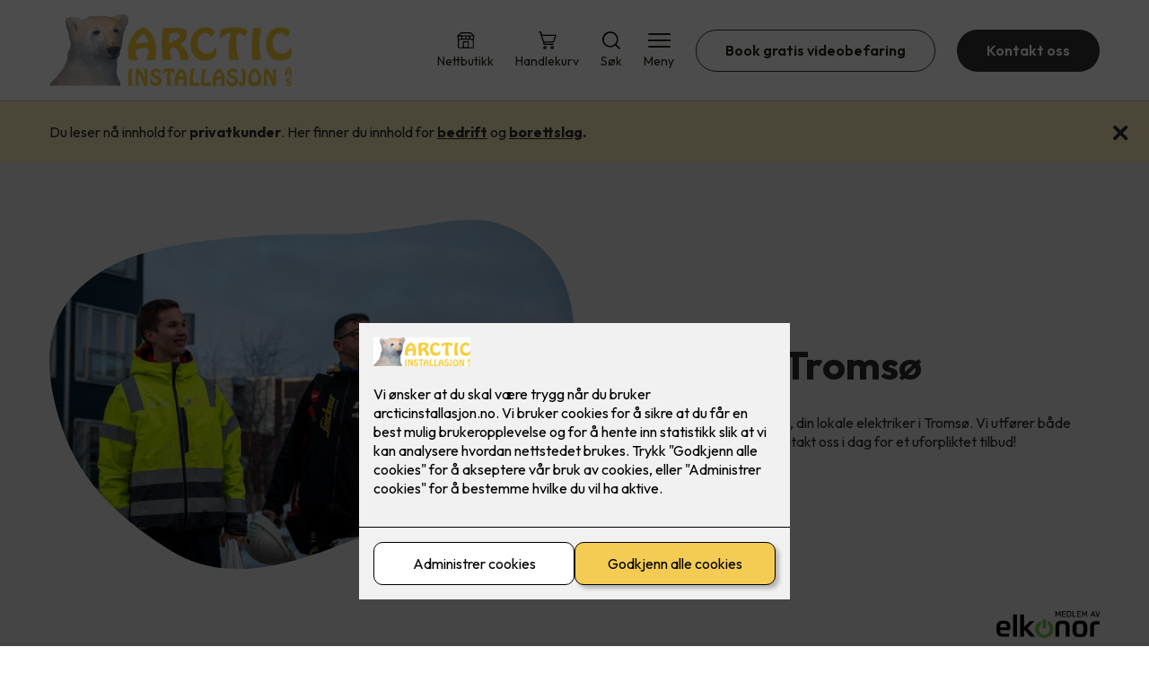

--- FILE ---
content_type: text/html; charset=utf-8
request_url: https://arcticinstallasjon.no/
body_size: 33306
content:

        <!DOCTYPE html>
        <html lang="no">
            <head>
                <title>Arctic Installasjon AS - Arctic Installasjon din lokale elektriker i Tromsø</title>
                <link rel="preconnect" href="https://res.cloudinary.com">
                <link rel="canonical" href="https://www.arcticinstallasjon.no/">
                <meta name="viewport"  content="width=device-width, initial-scale=1"><meta  property="og:title" content="Hjem"><meta name="twitter:title"  content="Hjem">
                <link rel="preconnect" href="https://fonts.gstatic.com" crossorigin /><link rel="preload" as="style" href="https://fonts.googleapis.com/css2?family=Outfit:wght@400;600;700&display=swap" /><link rel="stylesheet" href="https://fonts.googleapis.com/css2?family=Outfit:wght@400;600;700&display=swap" media="print" onload="this.media='all'" />
                
                
                <link rel="shortcut icon"type="image/x-icon" href="https://res.cloudinary.com/rubics/image/upload/w_32,h_32,c_pad/hd6qw2l5ez2gmhvc5z5h.png">
                <script src="/js/app.ec5f744e7d0f08a07aac.bundle.js" defer></script>
                
                <script>
                  window.dataLayer = window.dataLayer || [];
                  function gtag(){dataLayer.push(arguments);}
                  gtag('set', 'ads_data_redaction', true);
                  gtag('consent', 'default', {
                    functionality_storage: "granted",
                    security_storage: "granted",
                    ad_storage: "denied",
                    analytics_storage: "denied",
                    personalization_storage: "denied",
                    ad_user_data: "denied",
                    ad_personalization: "denied",
                    wait_for_update: 10000
                  });
                  document.addEventListener("consents-confirmed", async function(e) {
                    gtag("consent", "update", e.detail.gtm);
                    dataLayer.push({ event: "consents-confirmed", consents: e.detail.gtm });
                  });
                </script>
                <script src="https://cdn.jsdelivr.net/npm/@ludens-reklame/cookie-dialog@1.2.0/dialog.min.js" defer></script>
                
                
                 <!-- Google Tag Manager --> <script>(function(w,d,s,l,i){w[l]=w[l]||[];w[l].push({'gtm.start':new Date().getTime(),event:'gtm.js'});var f=d.getElementsByTagName(s)[0],j=d.createElement(s),dl=l!='dataLayer'?'&l='+l:'';j.async=true;j.src='https://www.googletagmanager.com/gtm.js?id='+i+dl;f.parentNode.insertBefore(j,f);})(window,document,'script','dataLayer','GTM-KJWP96W');</script> <!-- End Google Tag Manager -->
                <style data-styled="true" data-styled-version="5.3.11">.hNlDMA{-webkit-transition:opacity 0.12s ease-in-out;transition:opacity 0.12s ease-in-out;}/*!sc*/
data-styled.g13[id="sc-dAlyuH"]{content:"hNlDMA,"}/*!sc*/
.kMWvQp{border:0;border-radius:50px;background-color:rgba(50,50,50,1);color:rgba(255,255,255,1);cursor:pointer;padding:0 32px;-webkit-transition:all 0.15s ease-in-out;transition:all 0.15s ease-in-out;-webkit-text-decoration:none;text-decoration:none;height:45px;border:1px solid transparent;background-color:#FFFFFF;color:rgba(36,34,20,1);border-color:rgba(50,50,50,1);display:-webkit-inline-box;display:-webkit-inline-flex;display:-ms-inline-flexbox;display:inline-flex;-webkit-align-items:center;-webkit-box-align:center;-ms-flex-align:center;align-items:center;}/*!sc*/
.kMWvQp:hover{opacity:0.8;}/*!sc*/
.kMWvQp:hover{opacity:1;background-color:rgba(247,246,244,1);color:#242214;}/*!sc*/
.kMWvQp:disabled{opacity:0.6;cursor:wait;}/*!sc*/
.dmXscd{border:0;border-radius:50px;background-color:rgba(50,50,50,1);color:rgba(255,255,255,1);cursor:pointer;padding:0 32px;-webkit-transition:all 0.15s ease-in-out;transition:all 0.15s ease-in-out;-webkit-text-decoration:none;text-decoration:none;height:45px;border:1px solid transparent;display:-webkit-inline-box;display:-webkit-inline-flex;display:-ms-inline-flexbox;display:inline-flex;-webkit-align-items:center;-webkit-box-align:center;-ms-flex-align:center;align-items:center;}/*!sc*/
.dmXscd:hover{opacity:0.8;}/*!sc*/
.dmXscd:disabled{opacity:0.6;cursor:wait;}/*!sc*/
.jiHFNx{border:0;border-radius:50px;background-color:rgba(50,50,50,1);color:rgba(255,255,255,1);cursor:pointer;padding:0 32px;-webkit-transition:all 0.15s ease-in-out;transition:all 0.15s ease-in-out;-webkit-text-decoration:none;text-decoration:none;height:45px;border:1px solid transparent;background-color:rgba(244,204,83,1);color:rgba(50,50,50,1);display:-webkit-inline-box;display:-webkit-inline-flex;display:-ms-inline-flexbox;display:inline-flex;-webkit-align-items:center;-webkit-box-align:center;-ms-flex-align:center;align-items:center;}/*!sc*/
.jiHFNx:hover{opacity:0.8;}/*!sc*/
.jiHFNx:disabled{opacity:0.6;cursor:wait;}/*!sc*/
data-styled.g2622[id="sc-dCZOmM"]{content:"kMWvQp,dmXscd,jiHFNx,"}/*!sc*/
.eUSSZT{margin:24px 0;}/*!sc*/
@media (min-width:960px){.eUSSZT{margin:64px 0;}}/*!sc*/
data-styled.g2631[id="sc-jalJXB"]{content:"eUSSZT,"}/*!sc*/
.kEievo{padding:0 16px;}/*!sc*/
@media (min-width:960px){.kEievo{padding:0 32px;}}/*!sc*/
data-styled.g2632[id="sc-sHPSv"]{content:"kEievo,"}/*!sc*/
.fznhQK{margin:0 auto;max-width:1170px;}/*!sc*/
.iXhUHL{margin:0 auto;max-width:1170px;max-width:650px;}/*!sc*/
data-styled.g2633[id="sc-dQBeNi"]{content:"fznhQK,iXhUHL,"}/*!sc*/
body{margin:0;padding:0;-webkit-font-smoothing:antialiased;background-color:#FFFFFF;color:rgba(36,34,20,1);}/*!sc*/
body,input,select,textarea,button{font-family:'Outfit',sans-serif;font-weight:400;font-size:1rem;line-height:1.35;}/*!sc*/
.b1{font-family:'Outfit',sans-serif;font-weight:400;font-size:1rem;line-height:1.35;}/*!sc*/
.b2{font-family:'Outfit',sans-serif;font-weight:400;font-size:1.125rem;line-height:1.35;}/*!sc*/
.b3{font-family:'Outfit',sans-serif;font-weight:600;font-size:1rem;line-height:1.25;}/*!sc*/
p,h1,h2,h3,h4,h5,h6,.vspace{margin:0 0 16px;}/*!sc*/
.vspace-top{margin-top:16px;}/*!sc*/
.vspace-top-s{margin-top:24px;}/*!sc*/
p + h1,p + h2,p + h3,p + h4,p + h5,p + h6{margin-top:32px;}/*!sc*/
h1,.h1{font-family:'Outfit',sans-serif;font-weight:700;font-size:1.75rem;line-height:1.35;}/*!sc*/
@media (min-width:960px){h1,.h1{font-size:2.813rem;}}/*!sc*/
@media (min-width:960px){h1,.h1{font-size:2.813rem;}}/*!sc*/
h2,.h2{font-family:'Outfit',sans-serif;font-weight:600;font-size:1.5rem;line-height:1.35;}/*!sc*/
@media (min-width:960px){h2,.h2{font-size:2rem;}}/*!sc*/
@media (min-width:960px){h2,.h2{font-size:2rem;}}/*!sc*/
h3,.h3{font-family:'Outfit',sans-serif;font-weight:600;font-size:1.375rem;line-height:1.35;}/*!sc*/
@media (min-width:960px){h3,.h3{font-size:1.563rem;}}/*!sc*/
@media (min-width:960px){h3,.h3{font-size:1.563rem;}}/*!sc*/
h4,.h4{font-family:'Outfit',sans-serif;font-weight:600;font-size:1.125rem;line-height:1.35;}/*!sc*/
@media (min-width:960px){h4,.h4{font-size:1.438rem;}}/*!sc*/
@media (min-width:960px){h4,.h4{font-size:1.438rem;}}/*!sc*/
h5,.h5{font-family:'Outfit',sans-serif;font-weight:600;font-size:1.125rem;line-height:1.35;}/*!sc*/
@media (min-width:960px){h5,.h5{font-size:1.25rem;}}/*!sc*/
h6,.h6{font-family:'Outfit',sans-serif;font-weight:600;font-size:1rem;line-height:1.35;}/*!sc*/
a{color:rgba(36,34,20,1);}/*!sc*/
ol,ul{margin-top:0;margin-bottom:16px;padding-left:1em;}/*!sc*/
ol ul,ul ul,ol ol,ul ol{padding-left:2em;margin-top:8px;}/*!sc*/
li:not(:last-child){margin-bottom:8px;}/*!sc*/
label{font-family:'Outfit',sans-serif;font-weight:600;font-size:1rem;line-height:1.35;}/*!sc*/
input,textarea,select{box-sizing:border-box;border-radius:8px;border:1px solid #747474;padding-left:16px;}/*!sc*/
input[type='radio'],input[type='checkbox']{height:auto;}/*!sc*/
input,select{height:45px;}/*!sc*/
textarea{height:117px;padding-top:8px;}/*!sc*/
.fill-primary{fill:rgba(50,50,50,1);}/*!sc*/
.fill-secondary{fill:rgba(244,204,83,1);}/*!sc*/
.fill-primary-variant{fill:rgba(234,234,234,1);}/*!sc*/
.fill-secondary-variant{fill:rgba(248,238,192,1);}/*!sc*/
.fill-tertiary{fill:rgba(95,95,94,1);}/*!sc*/
.fill-quaternary{fill:rgba(244,204,83,1);}/*!sc*/
.outline-quaternary{stroke:rgba(244,204,83,1);}/*!sc*/
.fill-quinary{fill:rgba(247,246,244,1);}/*!sc*/
.fill-surface{fill:rgba(247,246,244,1);}/*!sc*/
.fill-background{fill:#FFFFFF;}/*!sc*/
@media (min-width:960px){.mobile{display:none!important;}}/*!sc*/
.desktop{display:none;}/*!sc*/
@media (min-width:960px){.desktop{display:revert;}}/*!sc*/
.modal-wrapper{width:100%;padding:0 32px;}/*!sc*/
@media (min-width:960px){.modal-wrapper{width:auto;}}/*!sc*/
.red{color:rgba(169,46,0,1);}/*!sc*/
.green{color:rgba(107,190,87,1);}/*!sc*/
div:has(> .vs):has(+ div > .button-component) > .vs{margin-bottom:0;}/*!sc*/
div:has(.button-component) + div > .vs{margin-top:0;}/*!sc*/
data-styled.g2639[id="sc-global-ehFvDZ1"]{content:"sc-global-ehFvDZ1,"}/*!sc*/
.klOUDN{display:grid;grid-gap:16px;grid-template-rows:auto;}/*!sc*/
@media (min-width:960px){.klOUDN{grid-template-columns:repeat(3,minmax(0,1fr));grid-gap:32px;}}/*!sc*/
data-styled.g2648[id="sc-jibwlv"]{content:"klOUDN,"}/*!sc*/
.cAnIlh{background-color:#FFFFFF;color:rgba(36,34,20,1);-webkit-text-decoration:none;text-decoration:none;border-radius:8px;background-color:rgba(247,246,244,1);color:#242214;}/*!sc*/
.exTgYk{background-color:#FFFFFF;color:rgba(36,34,20,1);-webkit-text-decoration:none;text-decoration:none;border-radius:8px;background-color:rgba(247,246,244,1);color:#242214;-webkit-transition:box-shadow 0.12s ease-in-out;transition:box-shadow 0.12s ease-in-out;}/*!sc*/
.exTgYk:hover,.exTgYk:active{box-shadow:0 0 0 7px rgba(247,246,244,1);}/*!sc*/
data-styled.g2649[id="sc-hvMsNg"]{content:"cAnIlh,exTgYk,"}/*!sc*/
.gRrmPy{display:-webkit-box;display:-webkit-flex;display:-ms-flexbox;display:flex;padding:24px;gap:24px;box-sizing:border-box;height:100%;min-width:0px;-webkit-align-items:center;-webkit-box-align:center;-ms-flex-align:center;align-items:center;}/*!sc*/
@media (min-width:960px){.gRrmPy{padding:32px;gap:24px;}}/*!sc*/
.gRrmPy i{width:40px;display:-webkit-box;display:-webkit-flex;display:-ms-flexbox;display:flex;-webkit-box-pack:center;-webkit-justify-content:center;-ms-flex-pack:center;justify-content:center;}/*!sc*/
@media (min-width:960px){.gRrmPy i{width:65px;}}/*!sc*/
.gRrmPy i svg{width:100%;}/*!sc*/
.iQCuIM{display:-webkit-box;display:-webkit-flex;display:-ms-flexbox;display:flex;padding:24px;gap:24px;box-sizing:border-box;height:100%;min-width:0px;-webkit-align-items:center;-webkit-box-align:center;-ms-flex-align:center;align-items:center;}/*!sc*/
@media (min-width:960px){.iQCuIM{padding:32px;gap:24px;-webkit-flex-direction:column;-ms-flex-direction:column;flex-direction:column;gap:16px;text-align:center;-webkit-align-items:center;-webkit-box-align:center;-ms-flex-align:center;align-items:center;-webkit-box-pack:center;-webkit-justify-content:center;-ms-flex-pack:center;justify-content:center;}.iQCuIM .sc-dkqVlW{-webkit-flex:unset;-ms-flex:unset;flex:unset;}}/*!sc*/
.iQCuIM i{width:40px;display:-webkit-box;display:-webkit-flex;display:-ms-flexbox;display:flex;-webkit-box-pack:center;-webkit-justify-content:center;-ms-flex-pack:center;justify-content:center;}/*!sc*/
@media (min-width:960px){.iQCuIM i{width:65px;}}/*!sc*/
.iQCuIM i svg{width:100%;}/*!sc*/
data-styled.g2650[id="sc-dYRgud"]{content:"gRrmPy,iQCuIM,"}/*!sc*/
.hrwPNi{-webkit-flex:1;-ms-flex:1;flex:1;}/*!sc*/
.hrwPNi *{margin-bottom:8px;}/*!sc*/
.hrwPNi *:last-child{margin-bottom:0;}/*!sc*/
data-styled.g2651[id="sc-dkqVlW"]{content:"hrwPNi,"}/*!sc*/
.bHUcSH{text-align:center;margin:0 0 24px;}/*!sc*/
@media (min-width:960px){.bHUcSH{margin:0 0 32px;}}/*!sc*/
data-styled.g2652[id="sc-lcRsrP"]{content:"bHUcSH,"}/*!sc*/
.ehvDuP{display:-webkit-box;display:-webkit-flex;display:-ms-flexbox;display:flex;gap:16px;-webkit-box-pack:start;-webkit-justify-content:flex-start;-ms-flex-pack:start;justify-content:flex-start;-webkit-flex-direction:row;-ms-flex-direction:row;flex-direction:row;}/*!sc*/
@media all and (min-width:960px){.ehvDuP{-webkit-flex-direction:row;-ms-flex-direction:row;flex-direction:row;}}/*!sc*/
.gxvzAx{display:-webkit-box;display:-webkit-flex;display:-ms-flexbox;display:flex;gap:16px;-webkit-box-pack:center;-webkit-justify-content:center;-ms-flex-pack:center;justify-content:center;-webkit-flex-direction:row;-ms-flex-direction:row;flex-direction:row;margin-top:24px;}/*!sc*/
@media all and (min-width:960px){.gxvzAx{-webkit-flex-direction:row;-ms-flex-direction:row;flex-direction:row;}}/*!sc*/
data-styled.g2653[id="sc-hjrkZx"]{content:"ehvDuP,gxvzAx,"}/*!sc*/
.dAiftn{background-color:rgba(234,234,234,1);color:rgba(44,44,44,1);padding:1px;text-align:center;border-radius:0;}/*!sc*/
data-styled.g2654[id="sc-kHkzUk"]{content:"dAiftn,"}/*!sc*/
.cZVoVG{display:-webkit-box;display:-webkit-flex;display:-ms-flexbox;display:flex;-webkit-align-items:center;-webkit-box-align:center;-ms-flex-align:center;align-items:center;-webkit-box-pack:center;-webkit-justify-content:center;-ms-flex-pack:center;justify-content:center;-webkit-flex-direction:column;-ms-flex-direction:column;flex-direction:column;border:0;background-color:#FFFFFF;cursor:pointer;-webkit-transition:background-color 0.15s ease-in-out,color 0.15s ease-in-out;transition:background-color 0.15s ease-in-out,color 0.15s ease-in-out;padding:0;}/*!sc*/
@media all and (min-width:960px){.cZVoVG{border-radius:8px;}}/*!sc*/
.cZVoVG .label{display:none;color:rgba(36,34,20,1);-webkit-transition:background-color 0.15s ease-in-out,color 0.15s ease-in-out;transition:background-color 0.15s ease-in-out,color 0.15s ease-in-out;font-size:14px;font-weight:400;margin-top:4px;}/*!sc*/
@media all and (min-width:960px){.cZVoVG .label{display:block;}}/*!sc*/
data-styled.g2655[id="sc-iNjEPD"]{content:"cZVoVG,"}/*!sc*/
.khQXVE{border:0;width:25px;height:20px;position:relative;-webkit-transform:rotate(0deg);-ms-transform:rotate(0deg);transform:rotate(0deg);-webkit-transition:all 0.15s ease-in-out;transition:all 0.15s ease-in-out;cursor:pointer;display:-webkit-box;display:-webkit-flex;display:-ms-flexbox;display:flex;}/*!sc*/
.khQXVE span{display:block;position:absolute;height:2px;width:100%;background:rgba(36,34,20,1);opacity:1;left:0;border-radius:2px;-webkit-transform:rotate(0deg);-ms-transform:rotate(0deg);transform:rotate(0deg);-webkit-transition:0.15s ease-in-out;transition:0.15s ease-in-out;}/*!sc*/
.khQXVE span:nth-child(1){top:2px;}/*!sc*/
.khQXVE span:nth-child(2),.khQXVE span:nth-child(3){top:9px;}/*!sc*/
.khQXVE span:nth-child(4){top:16px;}/*!sc*/
data-styled.g2656[id="sc-VHklu"]{content:"khQXVE,"}/*!sc*/
.jYUAZS{display:-webkit-box;display:-webkit-flex;display:-ms-flexbox;display:flex;height:40px;max-height:100%;max-width:100%;}/*!sc*/
.jYUAZS img{max-width:100%;width:auto;height:40px;object-fit:contain;}/*!sc*/
@media all and (min-width:960px){.jYUAZS{height:80px;}.jYUAZS img{height:80px;}}/*!sc*/
data-styled.g2657[id="sc-kpMPbt"]{content:"jYUAZS,"}/*!sc*/
.enWbLR{display:-webkit-box;display:-webkit-flex;display:-ms-flexbox;display:flex;-webkit-align-items:center;-webkit-box-align:center;-ms-flex-align:center;align-items:center;-webkit-flex-direction:column;-ms-flex-direction:column;flex-direction:column;-webkit-text-decoration:none;text-decoration:none;}/*!sc*/
.enWbLR svg{height:20px;width:20px;-webkit-transition:all 0.15s ease-in-out;transition:all 0.15s ease-in-out;}/*!sc*/
.enWbLR .label{font-size:12px;font-weight:400;margin-top:4px;}/*!sc*/
@media all and (min-width:960px){.enWbLR .label{font-size:14px;}}/*!sc*/
.ljKcui{display:-webkit-box;display:-webkit-flex;display:-ms-flexbox;display:flex;-webkit-align-items:center;-webkit-box-align:center;-ms-flex-align:center;align-items:center;-webkit-flex-direction:column;-ms-flex-direction:column;flex-direction:column;-webkit-text-decoration:none;text-decoration:none;padding:0;margin:0;border:0;background-color:transparent;cursor:pointer;color:rgba(36,34,20,1);}/*!sc*/
.ljKcui svg{height:20px;width:20px;-webkit-transition:all 0.15s ease-in-out;transition:all 0.15s ease-in-out;}/*!sc*/
.ljKcui .label{font-size:12px;font-weight:400;margin-top:4px;}/*!sc*/
@media all and (min-width:960px){.ljKcui .label{font-size:14px;}}/*!sc*/
data-styled.g2661[id="sc-bSZLHx"]{content:"enWbLR,ljKcui,"}/*!sc*/
.xwpiJ{background:#FFFFFF;color:rgba(36,34,20,1);padding:16px 0;border-bottom:1px solid rgba(0,0,0,0.25);position:relative;z-index:10;}/*!sc*/
@media all and (min-width:960px){.xwpiJ{padding:16px 0;}}/*!sc*/
data-styled.g2662[id="sc-fqTaCk"]{content:"xwpiJ,"}/*!sc*/
.lkDRyF{display:-webkit-box;display:-webkit-flex;display:-ms-flexbox;display:flex;-webkit-align-items:center;-webkit-box-align:center;-ms-flex-align:center;align-items:center;-webkit-box-pack:justify;-webkit-justify-content:space-between;-ms-flex-pack:justify;justify-content:space-between;}/*!sc*/
data-styled.g2663[id="sc-ebWgmc"]{content:"lkDRyF,"}/*!sc*/
.hcBmAp.header-button{margin-left:0;}/*!sc*/
.hcBmAp.header-button--mobile{display:block;}/*!sc*/
@media all and (min-width:960px){.hcBmAp.header-button--mobile{display:none;}}/*!sc*/
.hcBmAp.header-button--desktop{display:none;}/*!sc*/
@media all and (min-width:960px){.hcBmAp.header-button--desktop{display:block;}}/*!sc*/
@media all and (min-width:960px){.hcBmAp.header-button{margin-left:24px;}}/*!sc*/
data-styled.g2664[id="sc-dA-dRPV"]{content:"hcBmAp,"}/*!sc*/
.kbqkGs{display:-webkit-box;display:-webkit-flex;display:-ms-flexbox;display:flex;-webkit-align-items:center;-webkit-box-align:center;-ms-flex-align:center;align-items:center;}/*!sc*/
.kbqkGs ul{display:-webkit-box;display:-webkit-flex;display:-ms-flexbox;display:flex;list-style:none;padding:0;margin:0;-webkit-align-items:center;-webkit-box-align:center;-ms-flex-align:center;align-items:center;}/*!sc*/
.kbqkGs ul li{position:relative;margin-bottom:0;}/*!sc*/
.kbqkGs ul li:not(:first-child){margin-left:24px;}/*!sc*/
.kbqkGs ul li.header-action--desktop{display:none;}/*!sc*/
@media all and (min-width:960px){.kbqkGs ul li.header-action--desktop{display:block;}}/*!sc*/
data-styled.g2665[id="sc-fTafgi"]{content:"kbqkGs,"}/*!sc*/
.cLSiqQ{display:block;padding-top:16px;}/*!sc*/
@media all and (min-width:960px){.cLSiqQ{display:none;}}/*!sc*/
.cLSiqQ ul{display:-webkit-box;display:-webkit-flex;display:-ms-flexbox;display:flex;list-style:none;padding:0;margin:0;-webkit-box-pack:end;-webkit-justify-content:flex-end;-ms-flex-pack:end;justify-content:flex-end;gap:24px;}/*!sc*/
.cLSiqQ ul li{position:relative;margin-bottom:8px;}/*!sc*/
data-styled.g2672[id="sc-jzibWR"]{content:"cLSiqQ,"}/*!sc*/
.jauMVE{position:absolute;pointer-events:none;font-size:12px;width:16px;height:16px;padding:3px;top:-10px;right:-10px;text-align:center;border-radius:100%;background:rgba(50,50,50,1);color:rgba(255,255,255,1);}/*!sc*/
@media all and (min-width:960px){.jauMVE{top:-10px;right:10px;}}/*!sc*/
data-styled.g2673[id="sc-REhRL"]{content:"jauMVE,"}/*!sc*/
.bZtbGo{background-color:rgba(95,95,94,1);}/*!sc*/
data-styled.g2687[id="sc-QEHgm"]{content:"bZtbGo,"}/*!sc*/
.kpvTTP{padding:16px 0;}/*!sc*/
@media all and (min-width:960px){.kpvTTP{padding:32px 0 64px;}}/*!sc*/
data-styled.g2688[id="sc-iJfemf"]{content:"kpvTTP,"}/*!sc*/
.bYxszO{display:-webkit-box;display:-webkit-flex;display:-ms-flexbox;display:flex;-webkit-flex-wrap:wrap;-ms-flex-wrap:wrap;flex-wrap:wrap;}/*!sc*/
data-styled.g2689[id="sc-gWQaNQ"]{content:"bYxszO,"}/*!sc*/
.buZicG{width:100%;}/*!sc*/
@media all and (min-width:960px){.buZicG{width:25%;margin:24px 0;}}/*!sc*/
.buZicG:not(:last-child){margin-bottom:24px;}/*!sc*/
.buZicG h3{color:rgba(255,255,255,1);margin-bottom:16px;}/*!sc*/
.buZicG ul{list-style:none;margin:0;padding:0;}/*!sc*/
.buZicG ul li:not(:last-child){margin-bottom:8px;}/*!sc*/
.buZicG ul li a{display:-webkit-box;display:-webkit-flex;display:-ms-flexbox;display:flex;-webkit-align-items:center;-webkit-box-align:center;-ms-flex-align:center;align-items:center;color:rgba(255,255,255,1);-webkit-text-decoration:none;text-decoration:none;}/*!sc*/
.buZicG ul li a:hover{-webkit-text-decoration:underline;text-decoration:underline;}/*!sc*/
.buZicG ul li a img{width:24px;height:24px;margin-right:8px;}/*!sc*/
data-styled.g2690[id="sc-dzUOuN"]{content:"buZicG,"}/*!sc*/
.fDoZqO{text-align:center;display:-webkit-box;display:-webkit-flex;display:-ms-flexbox;display:flex;-webkit-box-pack:center;-webkit-justify-content:center;-ms-flex-pack:center;justify-content:center;-webkit-align-items:center;-webkit-box-align:center;-ms-flex-align:center;align-items:center;}/*!sc*/
.fDoZqO .hs{width:100%;}/*!sc*/
.fDoZqO .text >:last-child{margin:0;}/*!sc*/
.fDoZqO > *,.fDoZqO a,.fDoZqO a:active,.fDoZqO a:visited{color:rgba(255,255,255,1);}/*!sc*/
data-styled.g2691[id="sc-dJnnlm"]{content:"fDoZqO,"}/*!sc*/
.eeFZKN{padding:16px 0;display:-webkit-box;display:-webkit-flex;display:-ms-flexbox;display:flex;-webkit-box-pack:center;-webkit-justify-content:center;-ms-flex-pack:center;justify-content:center;-webkit-align-items:center;-webkit-box-align:center;-ms-flex-align:center;align-items:center;-webkit-flex-direction:column;-ms-flex-direction:column;flex-direction:column;border-top:1px solid rgba(255,255,255,1);}/*!sc*/
@media all and (min-width:960px){.eeFZKN{-webkit-flex-direction:row;-ms-flex-direction:row;flex-direction:row;padding:24px 0;}}/*!sc*/
.eeFZKN .text{margin-left:0;-webkit-flex:1;-ms-flex:1;flex:1;display:-webkit-box;display:-webkit-flex;display:-ms-flexbox;display:flex;-webkit-box-pack:center;-webkit-justify-content:center;-ms-flex-pack:center;justify-content:center;-webkit-transform:translateX(0);-ms-transform:translateX(0);transform:translateX(0);}/*!sc*/
@media all and (min-width:960px){.eeFZKN .text{margin-left:auto;-webkit-transform:translateX(44px);-ms-transform:translateX(44px);transform:translateX(44px);}}/*!sc*/
.eeFZKN img{height:20px;max-width:88px;margin-top:16px;}/*!sc*/
@media all and (min-width:960px){.eeFZKN img{margin-left:auto;margin-top:0;}}/*!sc*/
data-styled.g2692[id="sc-msaSj"]{content:"eeFZKN,"}/*!sc*/
.gGVRqI{padding:32px;position:relative;overflow-x:hidden;min-height:220px;background-color:rgba(234,234,234,1);color:rgba(44,44,44,1);}/*!sc*/
.gGVRqI > *{position:relative;z-index:2;}/*!sc*/
@media (min-width:960px){.gGVRqI{overflow-y:hidden;}}/*!sc*/
.gGVRqI .mobile{display:-webkit-box;display:-webkit-flex;display:-ms-flexbox;display:flex;-webkit-box-pack:center;-webkit-justify-content:center;-ms-flex-pack:center;justify-content:center;margin-top:24px;}/*!sc*/
.gGVRqI .desktop{margin-top:32px;}/*!sc*/
data-styled.g2796[id="sc-MjnyT"]{content:"gGVRqI,"}/*!sc*/
.elfdcW{display:-webkit-box;display:-webkit-flex;display:-ms-flexbox;display:flex;-webkit-align-items:center;-webkit-box-align:center;-ms-flex-align:center;align-items:center;-webkit-flex-direction:column;-ms-flex-direction:column;flex-direction:column;gap:24px;}/*!sc*/
@media (min-width:960px){.elfdcW{gap:48px;-webkit-flex-direction:row-reverse;-ms-flex-direction:row-reverse;flex-direction:row-reverse;height:28.2rem;}}/*!sc*/
data-styled.g2797[id="sc-cYzNJU"]{content:"elfdcW,"}/*!sc*/
.hqHhi{-webkit-flex:1;-ms-flex:1;flex:1;}/*!sc*/
data-styled.g2798[id="sc-dmFhJp"]{content:"hqHhi,"}/*!sc*/
.jQqIUF h2,.jQqIUF h3,.jQqIUF h4,.jQqIUF h5{color:rgba(95,95,94,1);}/*!sc*/
.jQqIUF h1,.jQqIUF h2,.jQqIUF h3{margin-bottom:24px;}/*!sc*/
.jQqIUF > *:last-child{margin-bottom:0;}/*!sc*/
@media (min-width:960px){.jQqIUF{max-width:650px;}}/*!sc*/
data-styled.g2799[id="sc-eCshAa"]{content:"jQqIUF,"}/*!sc*/
.jXolVv{display:block;width:100%;aspect-ratio:1.2466666667;object-fit:cover;-webkit-clip-path:url(#heromask);clip-path:url(#heromask);}/*!sc*/
data-styled.g2801[id="sc-beEYvs"]{content:"jXolVv,"}/*!sc*/
.Ismzv{height:20px;display:-webkit-box;display:-webkit-flex;display:-ms-flexbox;display:flex;margin-left:auto;margin-top:16px;}/*!sc*/
@media (min-width:960px){.Ismzv{height:30px;}}/*!sc*/
data-styled.g2803[id="sc-hnmyCp"]{content:"Ismzv,"}/*!sc*/
.houKsc{display:-webkit-box;display:-webkit-flex;display:-ms-flexbox;display:flex;-webkit-flex-direction:column;-ms-flex-direction:column;flex-direction:column;-webkit-align-items:center;-webkit-box-align:center;-ms-flex-align:center;align-items:center;gap:32px;}/*!sc*/
@media all and (min-width:960px){.houKsc{-webkit-flex-direction:row;-ms-flex-direction:row;flex-direction:row;gap:48px;-webkit-flex-direction:row-reverse;-ms-flex-direction:row-reverse;flex-direction:row-reverse;}}/*!sc*/
.iedFaJ{display:-webkit-box;display:-webkit-flex;display:-ms-flexbox;display:flex;-webkit-flex-direction:column;-ms-flex-direction:column;flex-direction:column;-webkit-align-items:center;-webkit-box-align:center;-ms-flex-align:center;align-items:center;gap:32px;}/*!sc*/
@media all and (min-width:960px){.iedFaJ{-webkit-flex-direction:row;-ms-flex-direction:row;flex-direction:row;gap:48px;}}/*!sc*/
data-styled.g2834[id="sc-ieKzwY"]{content:"houKsc,iedFaJ,"}/*!sc*/
.ihjaJR{-webkit-flex:1;-ms-flex:1;flex:1;}/*!sc*/
.ihjaJR .title{margin-top:0;}/*!sc*/
data-styled.g2835[id="sc-glONMX"]{content:"ihjaJR,"}/*!sc*/
.gGSuej{-webkit-flex:1;-ms-flex:1;flex:1;}/*!sc*/
.gGSuej img{display:block;width:100%;object-fit:cover;border-radius:8px;}/*!sc*/
data-styled.g2836[id="sc-jJIcHK"]{content:"gGSuej,"}/*!sc*/
.hvkvQj{display:-webkit-box;display:-webkit-flex;display:-ms-flexbox;display:flex;gap:24px;-webkit-flex-direction:column;-ms-flex-direction:column;flex-direction:column;margin-top:24px;}/*!sc*/
.hvkvQj button{width:100%;}/*!sc*/
@media all and (min-width:960px){.hvkvQj{-webkit-box-pack:start;-webkit-justify-content:flex-start;-ms-flex-pack:start;justify-content:flex-start;-webkit-flex-direction:row;-ms-flex-direction:row;flex-direction:row;}}/*!sc*/
data-styled.g2837[id="sc-hoZXlt"]{content:"hvkvQj,"}/*!sc*/
.RCJZB{background-color:rgba(248,238,192,1);padding:24px 0;position:relative;}/*!sc*/
.RCJZB > *{color:rgba(44,44,44,1);}/*!sc*/
.RCJZB > * a{color:rgba(44,44,44,1);}/*!sc*/
.RCJZB .text > *:last-child{margin-bottom:0 !important;}/*!sc*/
data-styled.g2912[id="sc-hgaAEb"]{content:"RCJZB,"}/*!sc*/
.gdnrQa{display:-webkit-box;display:-webkit-flex;display:-ms-flexbox;display:flex;-webkit-box-pack:justify;-webkit-justify-content:space-between;-ms-flex-pack:justify;justify-content:space-between;-webkit-align-items:flex-start;-webkit-box-align:flex-start;-ms-flex-align:flex-start;align-items:flex-start;gap:16px;}/*!sc*/
@media all and (min-width:960px){.gdnrQa{display:block;}}/*!sc*/
data-styled.g2913[id="sc-ickuKO"]{content:"gdnrQa,"}/*!sc*/
.iHMa-dx{border:0;background:transparent;position:static;cursor:pointer;display:-webkit-box;display:-webkit-flex;display:-ms-flexbox;display:flex;-webkit-box-pack:center;-webkit-justify-content:center;-ms-flex-pack:center;justify-content:center;-webkit-align-items:center;-webkit-box-align:center;-ms-flex-align:center;align-items:center;}/*!sc*/
@media all and (min-width:960px){.iHMa-dx{position:absolute;top:50%;-webkit-transform:translateY(-50%);-ms-transform:translateY(-50%);transform:translateY(-50%);right:16px;}}/*!sc*/
.iHMa-dx svg{fill:rgba(44,44,44,1);height:20px;width:20px;}/*!sc*/
data-styled.g2914[id="sc-iqpOKj"]{content:"iHMa-dx,"}/*!sc*/
.ijRAeQ .hs{padding-right:0;}/*!sc*/
@media all and (min-width:960px){.ijRAeQ .hs{padding-right:32px;}}/*!sc*/
data-styled.g2915[id="sc-dfgACQ"]{content:"ijRAeQ,"}/*!sc*/
.haxMii{display:-webkit-box;display:-webkit-flex;display:-ms-flexbox;display:flex;gap:32px;overflow-y:auto;overscroll-behavior-x:contain;-webkit-scroll-snap-type:x mandatory;-moz-scroll-snap-type:x mandatory;-ms-scroll-snap-type:x mandatory;scroll-snap-type:x mandatory;}/*!sc*/
@media all and (min-width:960px){.haxMii{position:relative;max-height:400px;min-height:400px;height:100%;display:block;overflow:initial;}}/*!sc*/
data-styled.g2916[id="sc-dtlUCl"]{content:"haxMii,"}/*!sc*/
.khGCsQ{background-color:rgba(247,246,244,1);color:#242214;display:-webkit-box;display:-webkit-flex;display:-ms-flexbox;display:flex;min-width:270px;max-width:270px;-webkit-flex:0.3333 1 0%;-ms-flex:0.3333 1 0%;flex:0.3333 1 0%;-webkit-scroll-snap-align:center;-moz-scroll-snap-align:center;-ms-scroll-snap-align:center;scroll-snap-align:center;-webkit-flex-direction:column-reverse;-ms-flex-direction:column-reverse;flex-direction:column-reverse;-webkit-box-pack:end;-webkit-justify-content:flex-end;-ms-flex-pack:end;justify-content:flex-end;}/*!sc*/
@media all and (min-width:960px){.khGCsQ{display:none;gap:24px;position:absolute;margin:auto;max-width:700px;min-width:auto;width:100%;height:400px;-webkit-flex-direction:row;-ms-flex-direction:row;flex-direction:row;-webkit-box-pack:start;-webkit-justify-content:flex-start;-ms-flex-pack:start;justify-content:flex-start;}.khGCsQ.active{display:-webkit-box;display:-webkit-flex;display:-ms-flexbox;display:flex;opacity:1;z-index:5;box-shadow:0px 20px 80px 0px rgba(0,0,0,0.01),0px 10px 30px 0px rgba(0,0,0,0.02), 0px 8px 10px 0px rgba(0,0,0,0.02),0px 5px 15px 0px rgba(0,0,0,0.05);left:0;right:0;-webkit-flex-direction:row;-ms-flex-direction:row;flex-direction:row;}.khGCsQ.next{right:48px;}.khGCsQ.prev{left:48px;}.khGCsQ.prev,.khGCsQ.next{display:-webkit-box;display:-webkit-flex;display:-ms-flexbox;display:flex;z-index:4;top:0;bottom:0;height:300px;pointer-events:none;}}/*!sc*/
data-styled.g2917[id="sc-kKthtW"]{content:"khGCsQ,"}/*!sc*/
.dpdQwx{padding:24px;box-sizing:border-box;width:100%;position:relative;}/*!sc*/
@media all and (min-width:960px){.dpdQwx{width:50%;padding:48px;height:100%;}}/*!sc*/
.dpdQwx h2{margin-top:16px;}/*!sc*/
.dnwoUk{padding:24px;box-sizing:border-box;width:100%;position:relative;}/*!sc*/
@media all and (min-width:960px){.dnwoUk{width:50%;padding:32px;height:100%;}}/*!sc*/
.dnwoUk h2{margin-top:16px;}/*!sc*/
data-styled.g2918[id="sc-kYyBtr"]{content:"dpdQwx,dnwoUk,"}/*!sc*/
.cIAZrK{width:100%;position:relative;overflow:hidden;height:180px;border-radius:0 8px 8px 0;}/*!sc*/
@media all and (min-width:960px){.cIAZrK{width:50%;height:auto;}}/*!sc*/
.cIAZrK img{width:100%;height:100%;object-fit:cover;}/*!sc*/
data-styled.g2919[id="sc-fNpnlY"]{content:"cIAZrK,"}/*!sc*/
.eiibIc{display:none;-webkit-box-pack:center;-webkit-justify-content:center;-ms-flex-pack:center;justify-content:center;margin-top:32px;list-style:none;padding:0;gap:16px;}/*!sc*/
@media all and (min-width:960px){.eiibIc{display:-webkit-box;display:-webkit-flex;display:-ms-flexbox;display:flex;}}/*!sc*/
data-styled.g2920[id="sc-gbuHlt"]{content:"eiibIc,"}/*!sc*/
.hVAFdq{background-color:rgba(36,34,20,1);height:10px;width:10px;border-radius:50%;}/*!sc*/
.leTmeq{background-color:#C6C6C6;height:10px;width:10px;border-radius:50%;}/*!sc*/
data-styled.g2921[id="sc-ljdCiq"]{content:"hVAFdq,leTmeq,"}/*!sc*/
.eWYpXX{display:none;position:absolute;top:50%;-webkit-transform:translateY(-50%);-ms-transform:translateY(-50%);transform:translateY(-50%);width:100%;z-index:5;}/*!sc*/
@media all and (min-width:960px){.eWYpXX{display:block;}}/*!sc*/
data-styled.g2922[id="sc-hNmIP"]{content:"eWYpXX,"}/*!sc*/
.bTVjmH{position:absolute;left:0;display:-webkit-box;display:-webkit-flex;display:-ms-flexbox;display:flex;-webkit-box-pack:center;-webkit-justify-content:center;-ms-flex-pack:center;justify-content:center;-webkit-align-items:center;-webkit-box-align:center;-ms-flex-align:center;align-items:center;border:0;background-color:transparent;cursor:pointer;}/*!sc*/
.bTVjmH svg{height:32px;height:32px;}/*!sc*/
.kHpqmN{position:absolute;left:0;display:-webkit-box;display:-webkit-flex;display:-ms-flexbox;display:flex;-webkit-box-pack:center;-webkit-justify-content:center;-ms-flex-pack:center;justify-content:center;-webkit-align-items:center;-webkit-box-align:center;-ms-flex-align:center;align-items:center;border:0;background-color:transparent;cursor:pointer;left:unset;right:0;}/*!sc*/
.kHpqmN svg{height:32px;height:32px;}/*!sc*/
.kHpqmN svg{-webkit-transform:rotate(180deg);-ms-transform:rotate(180deg);transform:rotate(180deg);}/*!sc*/
data-styled.g2923[id="sc-ffPKeP"]{content:"bTVjmH,kHpqmN,"}/*!sc*/
.epMMLC{display:none;height:400px;position:absolute;right:-68px;width:58px;z-index:6;top:0;}/*!sc*/
.epMMLC svg{height:400px;}/*!sc*/
@media all and (min-width:960px){.epMMLC{display:block;}}/*!sc*/
.epMMLJ{display:none;height:400px;position:absolute;right:-68px;width:58px;z-index:6;top:0;}/*!sc*/
.epMMLJ svg{height:300px;}/*!sc*/
@media all and (min-width:960px){.epMMLJ{display:block;}}/*!sc*/
data-styled.g2924[id="sc-blurCy"]{content:"epMMLC,epMMLJ,"}/*!sc*/
.hwYnKu{display:block;position:absolute;width:42px;height:15px;bottom:0;left:-15px;margin:auto;-webkit-transform:rotate(-90deg);-ms-transform:rotate(-90deg);transform:rotate(-90deg);}/*!sc*/
@media all and (min-width:960px){.hwYnKu{display:none;}}/*!sc*/
data-styled.g2925[id="sc-iLPWR"]{content:"hwYnKu,"}/*!sc*/
</style>
            </head>
            <body>
                <div id="rubics">
                  <div class="sc-dAlyuH hNlDMA"><div id="header_1" class="component "><div><header class="sc-fqTaCk xwpiJ"><div class="sc-sHPSv kEievo hs"><div width="large" class="sc-dQBeNi fznhQK"><div class="sc-ebWgmc lkDRyF"><div><a href="/" size="80" class="sc-kpMPbt jYUAZS"><img src="https://res.cloudinary.com/rubics/image/upload/h_160/f_auto/un1gcbenjzaqwottnpis.jpg" alt="Arctic Installasjon AS"/></a></div><div class="sc-fTafgi kbqkGs"><ul><li class="header-action header-action--desktop"><a href="/nettbutikk" aria-label="Gå til nettbutikk" class="sc-bSZLHx enWbLR"><svg xmlns="http://www.w3.org/2000/svg" viewBox="0 0 100 100" aria-hidden="true"><path fill="none" stroke="#000" stroke-miterlimit="10" stroke-width="5.5" d="M37.89 57.93h23.67c1.13 0 2.05.92 2.05 2.05v31.03H35.84V59.98c0-1.13.92-2.05 2.05-2.05Z"></path><g fill="none" stroke="#000" stroke-miterlimit="10" stroke-width="5.5"><path d="M5.1 24.77h88.31v10.09c0 5.82-4.72 10.57-10.5 10.57h-.77c-5.78 0-10.5-4.75-10.5-10.57V24.77"></path><path d="M27.75 24.77v10.09c0 5.82-4.76 10.57-10.56 10.57h-.76c-5.82 0-10.56-4.75-10.56-10.57V24.77h21.88Z"></path><path d="M49.64 24.77v10.09c0 5.82-4.76 10.57-10.56 10.57h-.78c-5.81 0-10.55-4.75-10.55-10.57V24.77M49.64 24.77v10.09c0 5.82 4.74 10.57 10.55 10.57h.78c5.81 0 10.56-4.75 10.56-10.57V24.77"></path></g><path fill="none" stroke="#000" stroke-miterlimit="10" stroke-width="5.5" d="M91.58 41v46.89c0 1.72-1.4 3.12-3.12 3.12H11c-1.72 0-3.12-1.4-3.12-3.12V41.03M5.01 24.01 22.12 8.34l54.99-.04.06.06 17.1 15.65"></path></svg><span class="label">Nettbutikk</span></a></li><li class="header-action header-action--desktop"><a href="/handlekurv" aria-label="Gå til handlekurv" class="sc-bSZLHx enWbLR"><svg version="1.1" xmlns="http://www.w3.org/2000/svg" x="0" y="0" viewBox="0 0 24 24"><path d="M8.454 19.408a2.228 2.228 0 1 0 0 4.457 2.228 2.228 0 0 0 0-4.457zm0 2.972a.744.744 0 1 1 .002-1.488.744.744 0 0 1-.002 1.488zM18.11 19.408a2.228 2.228 0 1 0 0 4.457 2.228 2.228 0 0 0 0-4.457zm0 2.972a.744.744 0 1 1 .002-1.488.744.744 0 0 1-.001 1.488zM23 4.552H5.482c-.82 0-1.486-.665-1.486-1.486V1.58C3.997.76 3.332.095 2.51.095H1.026a.743.743 0 0 0 0 1.485h.742c.41 0 .743.333.743.743v2.229l3.714 10.4v1.485c0 .82.666 1.486 1.486 1.486h11.885c.427 0 .77-.36.742-.793-.026-.394-.371-.693-.767-.693H8.454a.743.743 0 0 1-.743-.743v-.743h11.581c.628 0 1.188-.394 1.4-.986l3.007-8.42a.743.743 0 0 0-.7-.993zm-3.708 8.914H7.272L4.62 6.037h17.326l-2.653 7.429z"></path></svg><span class="label">Handlekurv</span></a></li><li class="header-action header-action--desktop"><button aria-expanded="false" aria-label="Åpne søk" aria-controls="search" class="sc-bSZLHx ljKcui"><svg version="1.1" xmlns="http://www.w3.org/2000/svg" x="0" y="0" viewBox="0 0 24 24" style="enable-background:new 0 0 24 24" xml:space="preserve" aria-hidden="true"><path d="m23.6 22.4-4.9-4.9c1.7-2.1 2.6-4.7 2.4-7.5-.2-2.7-1.4-5.2-3.4-7.1S13 .1 10.3.1C7.6.2 5 1.3 3.1 3.2 1.2 5.1.1 7.7 0 10.4s.9 5.3 2.8 7.3c1.8 2 4.4 3.2 7.1 3.4 2.7.2 5.4-.7 7.5-2.4l4.9 4.9c.2.2.4.3.7.3.2 0 .5-.1.7-.3.2-.2.3-.4.3-.7-.2-.1-.3-.4-.4-.5zm-8.2-4.5c-1.4 1-3.1 1.5-4.8 1.5-2.3 0-4.5-.9-6.1-2.5C2.9 15.3 2 13.1 2 10.8c0-1.7.5-3.4 1.5-4.8s2.3-2.5 3.9-3.2c1.6-.7 3.3-.8 5-.5 1.7.3 3.2 1.2 4.4 2.4 1.2 1.2 2 2.8 2.4 4.4.3 1.7.2 3.4-.5 5-.8 1.5-1.9 2.8-3.3 3.8z"></path></svg><span class="label">Søk</span></button></li><li class="header-action"><button aria-expanded="false" aria-label="Åpne meny" aria-controls="menu" class="sc-iNjEPD cZVoVG h6"><div class="sc-VHklu khQXVE"><span></span><span></span><span></span><span></span></div><span class="label">Meny</span></button></li><li class="sc-dA-dRPV hcBmAp header-button header-button--desktop"><a href="/book-gratis-videobefaring" class="sc-dCZOmM kMWvQp h6">Book gratis videobefaring</a></li><li class="sc-dA-dRPV hcBmAp header-button header-button--desktop"><a href="/kontakt-oss" class="sc-dCZOmM dmXscd h6">Kontakt oss</a></li></ul></div></div></div></div></header><div class="sc-jzibWR cLSiqQ"><div class="sc-sHPSv kEievo hs"><div width="large" class="sc-dQBeNi fznhQK"><ul><li><a href="/nettbutikk" aria-label="Gå til nettbutikk" class="sc-bSZLHx enWbLR"><svg xmlns="http://www.w3.org/2000/svg" viewBox="0 0 100 100" aria-hidden="true"><path fill="none" stroke="#000" stroke-miterlimit="10" stroke-width="5.5" d="M37.89 57.93h23.67c1.13 0 2.05.92 2.05 2.05v31.03H35.84V59.98c0-1.13.92-2.05 2.05-2.05Z"></path><g fill="none" stroke="#000" stroke-miterlimit="10" stroke-width="5.5"><path d="M5.1 24.77h88.31v10.09c0 5.82-4.72 10.57-10.5 10.57h-.77c-5.78 0-10.5-4.75-10.5-10.57V24.77"></path><path d="M27.75 24.77v10.09c0 5.82-4.76 10.57-10.56 10.57h-.76c-5.82 0-10.56-4.75-10.56-10.57V24.77h21.88Z"></path><path d="M49.64 24.77v10.09c0 5.82-4.76 10.57-10.56 10.57h-.78c-5.81 0-10.55-4.75-10.55-10.57V24.77M49.64 24.77v10.09c0 5.82 4.74 10.57 10.55 10.57h.78c5.81 0 10.56-4.75 10.56-10.57V24.77"></path></g><path fill="none" stroke="#000" stroke-miterlimit="10" stroke-width="5.5" d="M91.58 41v46.89c0 1.72-1.4 3.12-3.12 3.12H11c-1.72 0-3.12-1.4-3.12-3.12V41.03M5.01 24.01 22.12 8.34l54.99-.04.06.06 17.1 15.65"></path></svg><span class="label">Butikk</span></a></li><li><a href="/handlekurv" aria-label="Gå til handlekurv" class="sc-bSZLHx enWbLR"><svg version="1.1" xmlns="http://www.w3.org/2000/svg" x="0" y="0" viewBox="0 0 24 24"><path d="M8.454 19.408a2.228 2.228 0 1 0 0 4.457 2.228 2.228 0 0 0 0-4.457zm0 2.972a.744.744 0 1 1 .002-1.488.744.744 0 0 1-.002 1.488zM18.11 19.408a2.228 2.228 0 1 0 0 4.457 2.228 2.228 0 0 0 0-4.457zm0 2.972a.744.744 0 1 1 .002-1.488.744.744 0 0 1-.001 1.488zM23 4.552H5.482c-.82 0-1.486-.665-1.486-1.486V1.58C3.997.76 3.332.095 2.51.095H1.026a.743.743 0 0 0 0 1.485h.742c.41 0 .743.333.743.743v2.229l3.714 10.4v1.485c0 .82.666 1.486 1.486 1.486h11.885c.427 0 .77-.36.742-.793-.026-.394-.371-.693-.767-.693H8.454a.743.743 0 0 1-.743-.743v-.743h11.581c.628 0 1.188-.394 1.4-.986l3.007-8.42a.743.743 0 0 0-.7-.993zm-3.708 8.914H7.272L4.62 6.037h17.326l-2.653 7.429z"></path></svg><span class="label">Kurv</span></a><div class="sc-REhRL jauMVE">0</div></li><li><button aria-expanded="false" aria-label="Åpne søk" aria-controls="search" class="sc-bSZLHx ljKcui"><svg version="1.1" xmlns="http://www.w3.org/2000/svg" x="0" y="0" viewBox="0 0 24 24" style="enable-background:new 0 0 24 24" xml:space="preserve" aria-hidden="true"><path d="m23.6 22.4-4.9-4.9c1.7-2.1 2.6-4.7 2.4-7.5-.2-2.7-1.4-5.2-3.4-7.1S13 .1 10.3.1C7.6.2 5 1.3 3.1 3.2 1.2 5.1.1 7.7 0 10.4s.9 5.3 2.8 7.3c1.8 2 4.4 3.2 7.1 3.4 2.7.2 5.4-.7 7.5-2.4l4.9 4.9c.2.2.4.3.7.3.2 0 .5-.1.7-.3.2-.2.3-.4.3-.7-.2-.1-.3-.4-.4-.5zm-8.2-4.5c-1.4 1-3.1 1.5-4.8 1.5-2.3 0-4.5-.9-6.1-2.5C2.9 15.3 2 13.1 2 10.8c0-1.7.5-3.4 1.5-4.8s2.3-2.5 3.9-3.2c1.6-.7 3.3-.8 5-.5 1.7.3 3.2 1.2 4.4 2.4 1.2 1.2 2 2.8 2.4 4.4.3 1.7.2 3.4-.5 5-.8 1.5-1.9 2.8-3.3 3.8z"></path></svg><span class="label">Søk</span></button></li></ul></div></div></div></div></div><main><div id="6437b56065758d0b4b14e62c_1" class="component "><div><div class="sc-hgaAEb RCJZB"><div class="sc-sHPSv kEievo hs"><div width="large" class="sc-dQBeNi fznhQK"><div class="sc-ickuKO gdnrQa"><div class="text"><p>Du leser nå innhold for <strong>privatkunder</strong>. Her finner du innhold for <a href="/naering" target="_self"><strong>bedrift</strong></a><strong> </strong>og<strong> </strong><a href="/naering" target="_self"><strong>borettslag</strong></a><strong>.</strong></p>
</div><button class="sc-iqpOKj iHMa-dx"><svg xmlns="http://www.w3.org/2000/svg" x="0px" y="0px" viewBox="0 0 16 17" aria-hidden="true"><path d="M12.3,15c0.6,0.6,1.7,0.6,2.3,0c0.3-0.3,0.5-0.7,0.5-1.1s-0.2-0.8-0.5-1.1l-4.2-4.2l4.2-4.2c0.3-0.3,0.5-0.7,0.5-1.1
	s-0.2-0.8-0.5-1.1c-0.6-0.6-1.7-0.6-2.3,0L8.1,6.2L4,2.1c-0.6-0.6-1.7-0.6-2.3,0C1.4,2.4,1.2,2.8,1.2,3.2s0.2,0.8,0.5,1.1l4.2,4.2
	l-4.2,4.2c-0.3,0.3-0.5,0.7-0.5,1.1s0.2,0.8,0.5,1.1c0.6,0.6,1.7,0.6,2.3,0l4.2-4.2L12.3,15z"></path></svg></button></div></div></div></div></div></div><div id="hero_1" class="component "><div><div class="sc-MjnyT gGVRqI"><div width="medium" class="sc-dQBeNi fznhQK"><div class="sc-cYzNJU elfdcW"><div class="sc-dmFhJp hqHhi"><div class="sc-eCshAa jQqIUF text"><h1>Elektriker i Tromsø</h1>
<p>Velkommen til <strong>Arctic Installasjon</strong>, din lokale elektriker i Tromsø. Vi utfører både små og store elektro-oppdrag. Kontakt oss i dag for et uforpliktet tilbud!</p>
</div><div class="desktop"><div class="sc-hjrkZx ehvDuP"><a href="/kontakt-oss" class="sc-dCZOmM jiHFNx h6">Kontakt oss</a></div></div></div><div class="sc-dmFhJp hqHhi"><img src="https://res.cloudinary.com/rubics/image/upload/h_900/f_auto/68e3a798e59efd2a8fbeecd0-Arctic%20installasjon.webp" class="sc-beEYvs jXolVv"/></div></div><div class="mobile"><div class="sc-hjrkZx ehvDuP"><a href="/kontakt-oss" class="sc-dCZOmM jiHFNx h6">Kontakt oss</a></div></div><img src="https://res.cloudinary.com/rubics/raw/upload/h_60/63171c7c0602400b195da1fa-elkonor_logo_medlem_av.svg" class="sc-hnmyCp Ismzv"/></div></div></div></div><div id="article_1" class="component rich"><div><div><div id="45f1a0b5-50f0-45bb-9a37-2638f4ced1a8" class="component" data-child-of="article_1"><div><div class="sc-jalJXB eUSSZT vs"><div class="sc-sHPSv kEievo hs"><div class="sc-dQBeNi fznhQK"><div reversed="" class="sc-ieKzwY houKsc"><div class="sc-jJIcHK gGSuej"><img src="https://res.cloudinary.com/rubics/image/upload/w_1376/f_auto/68c7e26877384931bd5a6b09-Michal.jpg"/></div><div class="sc-glONMX ihjaJR"><h2 class="title">Er du en dyktig elektriker eller varmepumpemontør på jakt etter nye utfordringer?</h2><div class="text"><p><strong>Bli en viktig del av vårt profesjonelle team i Arctic Installasjon! <br>Vi tilbyr varierte og spennende oppdrag, fra privatkunder til både små og store bedrifter.</strong></p>
</div><div class="sc-hoZXlt hvkvQj"><a href="/er-du-en-dyktig-elektriker-eller-varmepumpemontor-pa-jakt-etter-nye-utfordringer" class="sc-dCZOmM dmXscd h6">Klikk her for mer informasjon</a></div></div></div></div></div></div></div></div><div id="ea2c6047-9b79-4858-af28-d9b2ccb28d75" class="component" data-child-of="article_1"><div><div class="sc-dfgACQ ijRAeQ"><div class="sc-jalJXB eUSSZT vs"><div class="sc-sHPSv kEievo hs"><div width="medium" class="sc-dQBeNi fznhQK"><div class="sc-dtlUCl haxMii"><div class="sc-hvMsNg sc-kKthtW cAnIlh khGCsQ slide active idle"><div class="sc-kYyBtr dpdQwx"><h2 class="h3">Oppussing før boligsalg - hva er det som faktisk l…</h2><p>For å få høyere avkastning på boligsalget er det lurt å bruk…</p><a href="/privat/oppussing-for-boligsalg-hva-lonner-seg" class="sc-dCZOmM dmXscd h6">Les mer</a><div class="sc-blurCy epMMLC"><svg xmlns="http://www.w3.org/2000/svg" viewBox="0 0 83.64 568.7" aria-hidden="true"><path fill="#f7f6f4" d="M28.43 130.34c7.44-35.47 24.74-67.98 36.83-102.15C68.5 19.05 71.35 9.59 73.52 0H0v568.7h49.79c.56-.55 1.11-1.12 1.65-1.69 19.44-20.54 28.36-49.11 31.12-77.26C94.49 368.01 3.3 250.06 28.43 130.34Z"></path></svg></div></div><div class="sc-fNpnlY cIAZrK"><img src="https://res.cloudinary.com/rubics/image/upload/h_400/f_auto/6895f19da7874a3332415e5e-AdobeStock_520381542.jpg" alt="en dame som pusser opp leilighet"/><div class="sc-iLPWR hwYnKu"><svg xmlns="http://www.w3.org/2000/svg" viewBox="0 0 83.64 568.7" aria-hidden="true"><path fill="#f7f6f4" d="M28.43 130.34c7.44-35.47 24.74-67.98 36.83-102.15C68.5 19.05 71.35 9.59 73.52 0H0v568.7h49.79c.56-.55 1.11-1.12 1.65-1.69 19.44-20.54 28.36-49.11 31.12-77.26C94.49 368.01 3.3 250.06 28.43 130.34Z"></path></svg></div></div></div><div class="sc-hvMsNg sc-kKthtW cAnIlh khGCsQ slide next idle"><div class="sc-kYyBtr dnwoUk"><h2 class="h3">Dette bør du vite når du pusser opp leiligheten</h2><p>Skal du pusse opp leiligheten? Vi gir deg eksperttipsene som…</p><a href="/privat/oppussing-av-leilighet" class="sc-dCZOmM dmXscd h6">Les mer</a><div class="sc-blurCy epMMLJ"><svg xmlns="http://www.w3.org/2000/svg" viewBox="0 0 83.64 568.7" aria-hidden="true"><path fill="#f7f6f4" d="M28.43 130.34c7.44-35.47 24.74-67.98 36.83-102.15C68.5 19.05 71.35 9.59 73.52 0H0v568.7h49.79c.56-.55 1.11-1.12 1.65-1.69 19.44-20.54 28.36-49.11 31.12-77.26C94.49 368.01 3.3 250.06 28.43 130.34Z"></path></svg></div></div><div class="sc-fNpnlY cIAZrK"><img src="https://res.cloudinary.com/rubics/image/upload/h_400/f_auto/689c4118817475971ebfe259-AdobeStock_282665805.jpg" alt="oppussing totalrenovering av leilighet"/><div class="sc-iLPWR hwYnKu"><svg xmlns="http://www.w3.org/2000/svg" viewBox="0 0 83.64 568.7" aria-hidden="true"><path fill="#f7f6f4" d="M28.43 130.34c7.44-35.47 24.74-67.98 36.83-102.15C68.5 19.05 71.35 9.59 73.52 0H0v568.7h49.79c.56-.55 1.11-1.12 1.65-1.69 19.44-20.54 28.36-49.11 31.12-77.26C94.49 368.01 3.3 250.06 28.43 130.34Z"></path></svg></div></div></div><div class="sc-hvMsNg sc-kKthtW cAnIlh khGCsQ slide passive "><div class="sc-kYyBtr dpdQwx"><h2 class="h3">Få mer ut av strømmen med xStorage Hybrid</h2><p>Overgangen til mer miljøvennlige energiløsninger er viktig f…</p><a href="/privat/eaton-xstorage-hybrid-2" class="sc-dCZOmM dmXscd h6">Les mer</a><div class="sc-blurCy epMMLC"><svg xmlns="http://www.w3.org/2000/svg" viewBox="0 0 83.64 568.7" aria-hidden="true"><path fill="#f7f6f4" d="M28.43 130.34c7.44-35.47 24.74-67.98 36.83-102.15C68.5 19.05 71.35 9.59 73.52 0H0v568.7h49.79c.56-.55 1.11-1.12 1.65-1.69 19.44-20.54 28.36-49.11 31.12-77.26C94.49 368.01 3.3 250.06 28.43 130.34Z"></path></svg></div></div><div class="sc-fNpnlY cIAZrK"><img src="https://res.cloudinary.com/rubics/image/upload/h_400/f_auto/684c19790ccd723092e7d826-Eaton_BIlde%202.jpg" alt="Eaton energilagring i garasje"/><div class="sc-iLPWR hwYnKu"><svg xmlns="http://www.w3.org/2000/svg" viewBox="0 0 83.64 568.7" aria-hidden="true"><path fill="#f7f6f4" d="M28.43 130.34c7.44-35.47 24.74-67.98 36.83-102.15C68.5 19.05 71.35 9.59 73.52 0H0v568.7h49.79c.56-.55 1.11-1.12 1.65-1.69 19.44-20.54 28.36-49.11 31.12-77.26C94.49 368.01 3.3 250.06 28.43 130.34Z"></path></svg></div></div></div><div class="sc-hvMsNg sc-kKthtW cAnIlh khGCsQ slide passive "><div class="sc-kYyBtr dpdQwx"><h2 class="h3">Lavangen Elektro sikrer kontrakter med bærekraft</h2><p>Det er en økende etterspørsel etter grønne løsninger fra båd…</p><a href="/baerekraft/lavangen-elektro-sikrer-kontrakter-med-baerekraft" class="sc-dCZOmM dmXscd h6">Les mer</a><div class="sc-blurCy epMMLC"><svg xmlns="http://www.w3.org/2000/svg" viewBox="0 0 83.64 568.7" aria-hidden="true"><path fill="#f7f6f4" d="M28.43 130.34c7.44-35.47 24.74-67.98 36.83-102.15C68.5 19.05 71.35 9.59 73.52 0H0v568.7h49.79c.56-.55 1.11-1.12 1.65-1.69 19.44-20.54 28.36-49.11 31.12-77.26C94.49 368.01 3.3 250.06 28.43 130.34Z"></path></svg></div></div><div class="sc-fNpnlY cIAZrK"><img src="https://res.cloudinary.com/rubics/image/upload/h_400/f_auto/6731f6b3d2f0d6b3cb65a6a2-AdobeStock_472515192.jpg" alt="To byggingeniører som planlegger høyspentmaster"/><div class="sc-iLPWR hwYnKu"><svg xmlns="http://www.w3.org/2000/svg" viewBox="0 0 83.64 568.7" aria-hidden="true"><path fill="#f7f6f4" d="M28.43 130.34c7.44-35.47 24.74-67.98 36.83-102.15C68.5 19.05 71.35 9.59 73.52 0H0v568.7h49.79c.56-.55 1.11-1.12 1.65-1.69 19.44-20.54 28.36-49.11 31.12-77.26C94.49 368.01 3.3 250.06 28.43 130.34Z"></path></svg></div></div></div><div class="sc-hvMsNg sc-kKthtW cAnIlh khGCsQ slide passive "><div class="sc-kYyBtr dpdQwx"><h2 class="h3">Lad smartere, tryggere og friere med Zaptec på hyt…</h2><p>Med en elbillader på hytta får du friheten til å utforske bå…</p><a href="/privat/elbillading/zaptec-laderen-for-alle-elbiler/zaptec-elbillader-pa-hytta" class="sc-dCZOmM dmXscd h6">Les mer</a><div class="sc-blurCy epMMLC"><svg xmlns="http://www.w3.org/2000/svg" viewBox="0 0 83.64 568.7" aria-hidden="true"><path fill="#f7f6f4" d="M28.43 130.34c7.44-35.47 24.74-67.98 36.83-102.15C68.5 19.05 71.35 9.59 73.52 0H0v568.7h49.79c.56-.55 1.11-1.12 1.65-1.69 19.44-20.54 28.36-49.11 31.12-77.26C94.49 368.01 3.3 250.06 28.43 130.34Z"></path></svg></div></div><div class="sc-fNpnlY cIAZrK"><img src="https://res.cloudinary.com/rubics/image/upload/h_400/f_auto/66683d45f96a6c1d400b7c74-Randoy_Zaptec_Highres_01-1.webp" alt="Lad smartere, tryggere og friere med Zaptec på hytta"/><div class="sc-iLPWR hwYnKu"><svg xmlns="http://www.w3.org/2000/svg" viewBox="0 0 83.64 568.7" aria-hidden="true"><path fill="#f7f6f4" d="M28.43 130.34c7.44-35.47 24.74-67.98 36.83-102.15C68.5 19.05 71.35 9.59 73.52 0H0v568.7h49.79c.56-.55 1.11-1.12 1.65-1.69 19.44-20.54 28.36-49.11 31.12-77.26C94.49 368.01 3.3 250.06 28.43 130.34Z"></path></svg></div></div></div><div class="sc-hvMsNg sc-kKthtW cAnIlh khGCsQ slide prev idle"><div class="sc-kYyBtr dnwoUk"><h2 class="h3">Elkonor dokumenterer i Boligmappa</h2><p>Kort fortalt er Boligmappa en digital plattform som samler d…</p><a href="/privat/elkontroll/boligmappa" class="sc-dCZOmM dmXscd h6">Les mer</a><div class="sc-blurCy epMMLJ"><svg xmlns="http://www.w3.org/2000/svg" viewBox="0 0 83.64 568.7" aria-hidden="true"><path fill="#f7f6f4" d="M28.43 130.34c7.44-35.47 24.74-67.98 36.83-102.15C68.5 19.05 71.35 9.59 73.52 0H0v568.7h49.79c.56-.55 1.11-1.12 1.65-1.69 19.44-20.54 28.36-49.11 31.12-77.26C94.49 368.01 3.3 250.06 28.43 130.34Z"></path></svg></div></div><div class="sc-fNpnlY cIAZrK"><img src="https://res.cloudinary.com/rubics/image/upload/h_400/f_auto/q2e2z99itvepmyvdih2o.jpg" alt="Elkonor dokumenterer i Boligmappa"/><div class="sc-iLPWR hwYnKu"><svg xmlns="http://www.w3.org/2000/svg" viewBox="0 0 83.64 568.7" aria-hidden="true"><path fill="#f7f6f4" d="M28.43 130.34c7.44-35.47 24.74-67.98 36.83-102.15C68.5 19.05 71.35 9.59 73.52 0H0v568.7h49.79c.56-.55 1.11-1.12 1.65-1.69 19.44-20.54 28.36-49.11 31.12-77.26C94.49 368.01 3.3 250.06 28.43 130.34Z"></path></svg></div></div></div><div class="sc-hNmIP eWYpXX slide-buttons"><button class="sc-ffPKeP bTVjmH"><svg xmlns="http://www.w3.org/2000/svg" fill="none" viewBox="0 0 17 33" aria-hidden="true"><path fill="#242214" d="M14.5876.00425339C15.1503.0031797 15.6956.194569 16.1288.545197c.2439.197442.4454.439929.5932.713573.1477.27364.2387.57305.2678.8811.0291.30805-.0043.61867-.0983.91408-.0941.29541-.2468.56981-.4496.80746L5.65319 16.4677 16.0566 29.0976c.2.2406.3494.5174.4395.8145.0902.2972.1193.6088.0857.9169-.0335.3082-.1291.6069-.2813.8788-.1521.272-.3578.5119-.6052.706-.2491.2141-.5409.3756-.857.4744-.3161.0987-.6497.1326-.9799.0995-.3301-.0331-.6497-.1326-.9386-.292-.289-.1595-.541-.3756-.7404-.6347L.547832 17.9495C.193632 17.5286 0 17.0007 0 16.456c0-.5448.193632-1.0727.547832-1.4935L12.5888.850948c.2416-.284624.5484-.50962.8957-.65673.3473-.1471105.7252-.2121917 1.1031-.18996461Z"></path></svg></button><button class="sc-ffPKeP kHpqmN"><svg xmlns="http://www.w3.org/2000/svg" fill="none" viewBox="0 0 17 33" aria-hidden="true"><path fill="#242214" d="M14.5876.00425339C15.1503.0031797 15.6956.194569 16.1288.545197c.2439.197442.4454.439929.5932.713573.1477.27364.2387.57305.2678.8811.0291.30805-.0043.61867-.0983.91408-.0941.29541-.2468.56981-.4496.80746L5.65319 16.4677 16.0566 29.0976c.2.2406.3494.5174.4395.8145.0902.2972.1193.6088.0857.9169-.0335.3082-.1291.6069-.2813.8788-.1521.272-.3578.5119-.6052.706-.2491.2141-.5409.3756-.857.4744-.3161.0987-.6497.1326-.9799.0995-.3301-.0331-.6497-.1326-.9386-.292-.289-.1595-.541-.3756-.7404-.6347L.547832 17.9495C.193632 17.5286 0 17.0007 0 16.456c0-.5448.193632-1.0727.547832-1.4935L12.5888.850948c.2416-.284624.5484-.50962.8957-.65673.3473-.1471105.7252-.2121917 1.1031-.18996461Z"></path></svg></button></div></div><ul class="sc-gbuHlt eiibIc"><li class="sc-ljdCiq hVAFdq"></li><li class="sc-ljdCiq leTmeq"></li><li class="sc-ljdCiq leTmeq"></li><li class="sc-ljdCiq leTmeq"></li><li class="sc-ljdCiq leTmeq"></li><li class="sc-ljdCiq leTmeq"></li></ul></div></div></div></div></div></div><div id="aba8a539-85f1-4a9a-ab99-0bf1065af31e" class="component" data-child-of="article_1"><div><div class="sc-jalJXB eUSSZT vs"><div class="sc-sHPSv kEievo hs"><div class="sc-dQBeNi fznhQK"><div class="sc-jibwlv klOUDN"><a href="/privat/sikkerhet" class="sc-hvMsNg exTgYk"><div class="sc-dYRgud gRrmPy"><i><svg xmlns="http://www.w3.org/2000/svg" viewBox="0 0 24 24" aria-hidden="true"><path d="M22.72,9.165L12.265,.177c-.15-.137-.378-.137-.529-.002L1.277,9.168c-.56,.515-.379,1.857,.606,1.857h.79v11.49c0,.778,.634,1.411,1.412,1.411h15.83c.78,0,1.412-.633,1.412-1.411V11.025h.79c.983,0,1.17-1.342,.602-1.86h0Zm-.492,.956c0,.061-.05,.112-.111,.112h-1.187c-.219,0-.396,.177-.396,.396v11.886c0,.342-.278,.62-.62,.62H4.086c-.342,0-.62-.278-.62-.62h0V10.629c0-.219-.177-.396-.396-.396H1.883c-.173,.005-.094-.297-.111-.394,0-.03,.012-.059,.034-.08L12,1.003l10.19,8.752c.07,.044,.027,.3,.038,.366Z"></path><path class="fill-primary" d="M14.255,13.111h-4.521c-.37,0-.554,.278-.646,.646v7.381c0,.37,.278,.646,.646,.646h4.521c.37,0,.646-.37,.646-.737v-7.381c-.184-.278-.37-.554-.646-.554h0Z"></path></svg></i><div class="sc-dkqVlW hrwPNi"><h3>Alarm &amp; sikkerhet</h3><div><h4></h4>
</div></div></div></a><a href="/privat/belysning" class="sc-hvMsNg exTgYk"><div class="sc-dYRgud gRrmPy"><i><svg xmlns="http://www.w3.org/2000/svg" viewBox="0 0 24 24" aria-hidden="true"><g><g><path d="M14.4,19.28l-5.146-.857c-.538-.098-.691,.718-.152,.82l5.143,.855c.565,.11,.673-.73,.155-.818Z"></path><path d="M14.4,21.361l-5.146-.857c-.532-.112-.689,.731-.153,.819l5.144,.856c.564,.114,.673-.731,.155-.818Z"></path><path d="M12.248,23.077l-1.45-.195c-.544-.102-.705,.714-.162,.819l1.445,.193c.541,.11,.705-.709,.167-.817Z"></path><path d="M16.69,2.03C12.407-1.928,5.052,.905,4.677,6.779c-.175,2.081,.554,4.132,2,5.627,.819,.847,1.27,1.919,1.27,3.019-.06,.909,.024,1.383,1.333,1.574l5.605,.841h.039c.472,.009,.875-.394,.868-.861v-1.556c0-1.119,.429-2.167,1.208-2.953,2.89-2.788,2.724-7.825-.31-10.441Zm-.248,9.89c-1.428,1.326-1.516,3.323-1.434,5.15l-6.279-.941c.101-1.558-.323-3.091-1.49-4.265C3.548,8.192,5.91,1.425,11.153,1.006c5.924-.749,9.553,6.736,5.289,10.913Z"></path></g></g><circle class="fill-primary" cx="11.87" cy="7.28" r="4.071"></circle></svg></i><div class="sc-dkqVlW hrwPNi"><h3>Belysning</h3><div><h4></h4>
</div></div></div></a><a href="/privat/elbillading" class="sc-hvMsNg exTgYk"><div class="sc-dYRgud gRrmPy"><i><svg xmlns="http://www.w3.org/2000/svg" viewBox="0 0 24 24" aria-hidden="true"><path d="M10.395,1.054h-2.013c-.142,0-.256,.115-.256,.256-.012,.197-.014,.489,.256,.489h2.013v-.745h0Z"></path><path d="M10.395,3.489h-2.013c-.142,0-.256,.115-.256,.256-.012,.197-.014,.488,.256,.489h2.013v-.745h0Z"></path><path d="M11.267,.083h-.216c-.16,0-.291,.131-.291,.291V4.912c0,.16,.131,.291,.291,.291h.216c.16,0,.291-.132,.291-.291v-.284h.928c.825,0,1.511-.628,1.602-1.43v-.14h2.159c1.688,0,3.09,.581,4.283,1.774,.261,.261,.495,.535,.695,.814,.777,1.083,1.173,2.646,1.086,4.288-.061,1.152-.283,2.075-.691,2.857l-.188-.215c-.032-.037-.138-.173-.397-.616l-1.926-3.907c-.085-.179-.191-.336-.314-.466-.255-.272-.591-.445-1.013-.518l-.52-.079c-.778-.12-1.587-.215-2.4-.282l-.471-.037c-.157-.011-.592-.032-1.305-.062-.357-.014-.721-.021-1.088-.021s-.738,.007-1.111,.021c-.747,.03-1.2,.051-1.357,.062-.861,.062-1.712,.152-2.528,.269l-.877,.131c-.409,.07-.745,.243-1,.516-.125,.133-.229,.291-.308,.46l-1.916,3.887c-.273,.47-.377,.604-.411,.641l-1.142,1.299c-.077,.088-.146,.178-.209,.269-.342,.494-.502,1.072-.474,1.719,.004,.081,.011,.163,.02,.24,.028,.286,.057,.562,.092,.89,.061,.511,.124,.989,.203,1.459v4.353c0,.307,.113,.583,.33,.802,.199,.197,.448,.311,.747,.33h1.771c.273-.02,.521-.134,.712-.328,.213-.208,.331-.476,.338-.782v-1.002c2.351,.152,4.718,.229,7.085,.229s4.733-.076,7.082-.229v1.012c.008,.297,.124,.563,.333,.769,.197,.198,.447,.312,.747,.332h1.768c.275-.02,.518-.131,.719-.331,.216-.216,.33-.492,.332-.801l-.005-4.291c.073-.471,.141-.978,.207-1.579l.092-.825c.084-.745-.068-1.406-.453-1.963-.063-.093-.133-.183-.211-.271l-.393-.445c.559-.944,.855-2.051,.93-3.453,.097-1.82-.354-3.568-1.235-4.797-.226-.314-.487-.621-.778-.912-1.333-1.333-2.965-2.009-4.85-2.009h-2.159v-.17c-.091-.802-.777-1.43-1.602-1.43h-.928V.374c0-.16-.131-.291-.291-.291h0Zm.293,3.751l.004-2.376h.945c.399,0,.785,.362,.785,.752v.893c0,.296-.345,.731-.774,.731h-.959ZM3.924,11.668l1.614-3.274c.047-.101,.104-.188,.171-.26,.134-.144,.313-.233,.536-.271l.869-.129c.798-.114,1.63-.203,2.474-.263,.155-.012,.599-.032,1.33-.061,.362-.014,.723-.021,1.08-.021s.709,.007,1.055,.021c.699,.03,1.126,.05,1.281,.061l.459,.036c.798,.066,1.588,.158,2.349,.276l.519,.078c.235,.041,.415,.13,.552,.276,.067,.071,.124,.157,.177,.266l1.624,3.293c-.18-.011-.372-.022-.573-.034-.632-.038-1.285-.077-1.445-.083-2.002-.089-4.028-.136-6.025-.141-2.23,.006-3.809,.042-6.032,.141l-2.012,.091h0Zm-1.842,11.469c-.082-.005-.146-.035-.207-.096-.067-.068-.096-.139-.096-.236v-4.353c0-.021-.017-.123-.02-.144-.067-.438-.129-.908-.194-1.466-.03-.263-.058-.535-.086-.823-.007-.065-.013-.13-.016-.192-.02-.473,.089-.874,.335-1.229,.045-.067,.096-.132,.15-.193l1.141-1.297c.06-.068,.172-.217,.412-.62l2.468-.111c2.212-.098,3.782-.135,5.998-.141,1.983,.005,3.999,.052,5.991,.141,.16,.006,.806,.045,1.432,.083,.406,.025,.795,.048,1.048,.062,.223,.371,.333,.517,.391,.584l.551,.628,.002,.003,.588,.666c.055,.063,.106,.128,.153,.197,.276,.4,.38,.864,.317,1.423l-.095,.878c-.062,.532-.129,1.029-.205,1.552v4.351c0,.098-.029,.169-.098,.236-.062,.062-.125,.093-.179,.097h-1.715c-.081-.004-.145-.034-.209-.1-.066-.063-.095-.13-.097-.21v-1.43c0-.111-.047-.217-.128-.292-.081-.076-.192-.106-.3-.107-2.47,.171-4.963,.256-7.456,.256s-4.986-.085-7.457-.256c-.105,0-.219,.031-.3,.107-.081,.075-.127,.181-.127,.292v1.42c-.002,.09-.031,.155-.103,.226-.06,.061-.122,.09-.174,.094h-1.719Z"></path><circle class="fill-primary" cx="5.46" cy="15.963" r="1.696"></circle><circle class="fill-primary" cx="18.508" cy="15.948" r="1.681"></circle></svg></i><div class="sc-dkqVlW hrwPNi"><h3>Elbillading</h3><div><h4></h4>
</div></div></div></a><a href="/privat/elkontroll" class="sc-hvMsNg exTgYk"><div class="sc-dYRgud gRrmPy"><i><svg xmlns="http://www.w3.org/2000/svg" viewBox="0 0 24 24" aria-hidden="true"><path d="M19.6,.05H4.4C3.7,.05,3.1,.65,3.1,1.45V22.65c0,.7,.6,1.3,1.3,1.3h15.2c.7,0,1.3-.6,1.3-1.4V1.35c0-.7-.6-1.3-1.3-1.3Zm.5,22.5c0,.3-.2,.585-.5,.585H4.4c-.3,0-.5-.285-.5-.585V1.35c0-.3,.2-.5,.5-.5h15.2c.3,0,.5,.2,.5,.5V22.55Z"></path><path d="M17.2,5.05h-5.1c-.3,0-.5,.2-.5,.4s.2,.4,.4,.4h5.1c.2,0,.5-.2,.5-.4s-.2-.4-.4-.4Z"></path><path d="M17.1,11.75h-5.1c-.2,0-.4,.2-.4,.4s.2,.4,.4,.4h5.1c.2,0,.4-.2,.4-.4s-.2-.4-.4-.4Z"></path><path d="M17.1,18.25h-5.1c-.2,0-.4,.2-.4,.4s.2,.4,.4,.4h5.1c.2,0,.4-.2,.4-.4s-.2-.4-.4-.4Z"></path><path class="fill-primary" d="M9.1,3.25h-2.6c-.6,0-.9,.3-.9,.7v3c0,.6,.4,.8,.9,.8h2.6c.5,0,.9-.3,.9-.8V3.95c0-.5-.3-.7-.9-.7Zm0,1.7l-1.3,1.6s-.1,.1-.2,.1-.2,0-.3-.1l-.9-.9c-.2-.2-.1-.4,0-.5s.3-.2,.5,0l.6,.6,1.1-1.3c.2-.2,.4-.1,.5,0,.127,.116,.2,.2,0,.5Z"></path><path class="fill-primary" d="M9.1,9.85h-2.6c-.6,0-.9,.3-.9,.7v3c0,.6,.4,.8,.9,.8h2.6c.5,0,.9-.3,.9-.8v-3c0-.6-.3-.7-.9-.7Zm0,1.7l-1.3,1.6c-.069,.078-.1,.1-.2,.1s-.2,0-.3-.1l-.9-.9c-.2-.2-.1-.4,0-.5s.3-.2,.5,0l.6,.6,1.1-1.3c.2-.2,.4-.1,.5,0,.121,.103,.2,.2,0,.5Z"></path><path class="fill-primary" d="M9.1,16.45h-2.6c-.6,0-.9,.3-.9,.7v3c0,.6,.4,.8,.9,.8h2.6c.5,0,.9-.3,.9-.8v-3c0-.5-.3-.7-.9-.7Zm0,1.7l-1.3,1.6c-.078,.084-.119,.1-.2,.1-.1,0-.2,0-.3-.1l-.9-.9c-.2-.2-.1-.4,0-.5s.3-.2,.5,0l.6,.6,1.1-1.3c.2-.2,.4-.1,.5,0,.166,.141,.2,.3,0,.5Z"></path></svg></i><div class="sc-dkqVlW hrwPNi"><h3>Elkontroll</h3><div><h4></h4>
</div></div></div></a><a href="/privat/elsikkerhet" class="sc-hvMsNg exTgYk"><div class="sc-dYRgud gRrmPy"><i><svg xmlns="http://www.w3.org/2000/svg" viewBox="0 0 24 24" aria-hidden="true"><circle cx="6.082" cy="11.347" r=".616"></circle><path d="M19.097,.094H4.903c-.727,0-1.318,.59-1.318,1.317V21.301c0,.727,.591,1.318,1.318,1.318h2.644v.876c0,.22,.19,.411,.41,.411h1.253c.225-.005,.406-.186,.411-.411v-.876h1.23v.876c0,.22,.19,.411,.41,.411h1.252c.225-.005,.406-.186,.411-.411v-.876h1.229v.876c0,.22,.191,.411,.412,.411h1.251c.225-.004,.407-.186,.412-.411v-.876h2.87c.727,0,1.318-.59,1.318-1.317V1.412c0-.727-.591-1.318-1.318-1.318h0ZM8.821,23.105h-.475v-.449h.474v.45h.001Zm3.303-.001h-.475v-.449h.475v.45h0Zm3.303-.001h-.474v-.449h.474v.45h0Zm4.187-1.804c0,.285-.232,.516-.517,.516H4.903c-.286,0-.517-.231-.518-.517V1.412c0-.285,.232-.517,.518-.517h14.194c.286,0,.517,.232,.517,.517V21.302Z"></path><path class="fill-primary" d="M17.09,4.193c-.054-.314-.324-.545-.642-.55H7.516c-.362,0-.616,.305-.656,.679l.007,3.755c0,.374,.294,.678,.656,.678h8.9c.413,0,.663-.272,.674-.698l-.006-3.864h0Z"></path></svg></i><div class="sc-dkqVlW hrwPNi"><h3>El-sikkerhet</h3><div><h4></h4>
</div></div></div></a><a href="/privat/inspirasjon" class="sc-hvMsNg exTgYk"><div class="sc-dYRgud gRrmPy"><i><svg xmlns="http://www.w3.org/2000/svg" viewBox="0 0 24 24" aria-hidden="true"><g><g><path d="M7.281,8.121c.424-.314,.008-.906-.392-.551l-.097,.106c-.406-.489-.969,.131-.444,.489-.489,.407,.131,.969,.489,.444,.143,.175,.406,.265,.573,.074,.175-.188,.058-.437-.128-.563Zm-.01,.438c-.196,.206-.34-.288-.51-.143-.084,.082-.224,.317-.362,.185-.144-.126,.075-.286,.15-.378,.128-.183-.378-.28-.191-.494,.164-.173,.3,.158,.446,.174,.061,.007,.183-.173,.224-.206,.08-.095,.248-.034,.25,.09,.016,.088-.153,.217-.197,.279-.127,.184,.378,.281,.191,.494Z"></path><path d="M8.809,3.441c-.154-.353-.59-.078-.34,.213-.125,.055-.221,.194-.137,.323,.081,.133,.246,.105,.35,.017,.109,.298,.53,.151,.386-.139l-.046-.074c.352-.153,.078-.59-.213-.34Zm.08,.309c-.018,.062,.233,.282-.01,.296-.077-.012-.098-.164-.166-.186-.035-.014-.135,.071-.165,.084-.095,.062-.189-.089-.093-.148,.038-.033,.189-.081,.14-.154-.034-.062-.149-.183-.049-.242,.097-.064,.155,.091,.197,.149,.089,.102,.23-.175,.32-.031,.074,.124-.141,.15-.174,.232Z"></path><path d="M11.609,1.307c.337-.292-.118-.681-.354-.302-.293-.337-.681,.119-.302,.354-.12,.104-.177,.292-.04,.405,.136,.119,.309,.031,.394-.103,.225,.292,.64-.017,.379-.288l-.077-.066Zm-.066,.344c-.061,.014-.156-.103-.201-.132-.133-.083-.192,.274-.344,.146-.15-.13,.193-.244,.09-.362-.06-.057-.229-.151-.138-.251,.085-.104,.203,.046,.27,.097,.134,.082,.194-.274,.344-.146,.125,.112-.104,.215-.113,.318-.003,.043,.126,.125,.15,.153,.068,.054,.03,.174-.058,.178Z"></path><path d="M18.592,7.783c.11-.726-.857-.736-.763-.009-.257-.041-.554,.083-.552,.375-.007,.296,.285,.422,.543,.388-.121,.602,.686,.786,.761,.175l.002-.166c.726,.111,.737-.856,.009-.763Zm-.191,.577c-.058,.042-.026,.29-.036,.35,.003,.143-.188,.22-.285,.114-.11-.099,.012-.362-.075-.468-.042-.058-.29-.026-.35-.036-.215,0-.211-.338,.004-.332,.095-.014,.385,.064,.383-.103,.009-.135-.05-.446,.171-.438,.221-.002,.155,.305,.161,.441,.03,.256,.541-.048,.544,.28-.009,.275-.38,.094-.518,.191Z"></path><path d="M18.779,4.333l-.363,.363c-.191,.178-.044,.52,.212,.511,.184,.027,.451-.354,.575-.451,.279-.27-.153-.702-.423-.423Z"></path><path d="M20.585,3.249c.184,.027,.451-.354,.575-.451,.279-.271-.153-.702-.424-.423l-.363,.363c-.191,.178-.044,.52,.212,.511Z"></path><path d="M21.16,4.696l-.363-.363c-.271-.279-.702,.153-.423,.423l.363,.363c.271,.279,.702-.153,.423-.423Z"></path><path d="M18.839,2.375c-.271-.279-.702,.153-.423,.423l.363,.363c.271,.279,.702-.153,.423-.423l-.363-.363Z"></path><path d="M6.452,1.064c.146-.115,.055-.57,.07-.727-.004-.388-.614-.374-.599,.015l.013,.513c-.003,.261,.346,.391,.516,.199Z"></path><path d="M6.52,3.831c.146-.115,.055-.57,.07-.727-.004-.388-.614-.374-.599,.015l.013,.513c-.003,.261,.346,.391,.516,.199Z"></path><path d="M5.128,1.713l-.513,.013c-.388,.004-.374,.614,.015,.599l.513-.013c.388-.004,.374-.614-.015-.599Z"></path><path d="M7.896,1.645c-.252,.024-.818-.088-.805,.319,.007,.408,.567,.268,.82,.279,.388-.004,.374-.614-.015-.599Z"></path><path d="M4.241,6.532c-.387-.304-.729,.252-.324,.523,.387,.304,.729-.252,.324-.523Z"></path><path d="M2.816,5.107c-.387-.304-.729,.252-.324,.523,.387,.304,.729-.252,.324-.523Z"></path><path d="M4.03,5.718c.265-.012,.543-.389,.311-.611-.417-.371-.944,.548-.311,.611Z"></path><path d="M2.493,6.532c-.405,.271-.064,.827,.324,.523,.405-.271,.064-.827-.324-.523Z"></path><path d="M15.763,2.215c.462-.565-.36-1.063-.648-.394-.199-.166-.516-.209-.662,.041-.156,.249,.03,.505,.268,.607-.409,.453,.187,1.02,.562,.535l.086-.141c.564,.462,1.064-.359,.394-.648Zm.085,.495c-.148,.231-.372-.112-.54-.099-.071,.006-.169,.235-.208,.281-.07,.124-.272,.093-.301-.047-.044-.141,.194-.304,.173-.438-.006-.071-.234-.169-.281-.208-.184-.108-.009-.396,.171-.282,.088,.036,.297,.25,.379,.106,.077-.111,.183-.407,.368-.287,.19,.11-.022,.339-.086,.459-.104,.234,.487,.233,.323,.515Z"></path></g><path d="M9.958,9.156L1.86,11.96c-.145,.05-.244,.188-.245,.341v.038l-.004,7.723c0,.153,.097,.292,.242,.343l9.918,3.537c.089,.034,.182,.027,.254,0l9.921-3.53c.145-.051,.242-.189,.242-.343-.015-.146,.026-7.616-.005-7.771l-.003-.017c-.012-.145-.107-.268-.243-.314l-8.376-2.888-.416,.627,7.587,2.613c-1.987,.73-6.893,2.528-8.832,3.202-2.04-.712-6.764-2.442-8.836-3.206l6.899-2.39-.006-.769Zm1.57,13.927l-9.189-3.278,.003-6.919c2.099,.745,7.163,2.551,9.189,3.311l-.003,6.887Zm.738,0l.003-6.889c1.876-.703,7.231-2.605,9.192-3.301l-.003,6.918c-.129,.048-9.072,3.228-9.192,3.271Z"></path></g><path class="fill-primary" d="M9.008,7.598h1.692v3.653c-.005,.191,.266,.278,.371,.114l3.46-5.032c.095-.124-.013-.299-.166-.284h-1.711V2.379c0-.088-.049-.167-.134-.193-.084-.026-.172,.006-.222,.078l-3.457,5.032c-.043,.062-.046,.135-.011,.201,.035,.066,.105,.101,.18,.101Z"></path></svg></i><div class="sc-dkqVlW hrwPNi"><h3>Inspirasjon</h3><div><h4></h4>
</div></div></div></a><a href="/privat/smarthus" class="sc-hvMsNg exTgYk"><div class="sc-dYRgud gRrmPy"><i><svg xmlns="http://www.w3.org/2000/svg" viewBox="0 0 24 24" aria-hidden="true"><path d="M22.72,9.165L12.265,.177c-.15-.137-.378-.137-.529-.002L1.277,9.168c-.56,.515-.379,1.857,.606,1.857h.79v11.49c0,.778,.634,1.411,1.412,1.411h15.83c.78,0,1.412-.633,1.412-1.411V11.025h.79c.983,0,1.17-1.342,.602-1.86h0Zm-.492,.956c0,.061-.05,.112-.111,.112h-1.187c-.219,0-.396,.177-.396,.396v11.886c0,.342-.278,.62-.62,.62H4.086c-.342,0-.62-.278-.62-.62h0V10.629c0-.219-.177-.396-.396-.396H1.883c-.173,.005-.094-.297-.111-.394,0-.03,.012-.059,.034-.08L12,1.003l10.19,8.752c.07,.044,.027,.3,.038,.366Z"></path><path class="fill-primary" d="M11.821,14.717c-.6,0-1.165,.234-1.59,.658-.438,.413-.108,1.203,.492,1.185,.184,0,.36-.073,.49-.203,.337-.332,.878-.332,1.215,0,.259,.269,.724,.269,.983,0,.748-.926-.792-1.68-1.59-1.64Z"></path><path class="fill-primary" d="M12.704,11.92c-1.89-.256-3.791,.389-5.135,1.743-.13,.13-.203,.306-.203,.49-.023,.6,.778,.93,1.185,.492,1.768-1.844,4.948-1.837,6.718,0,.13,.13,.307,.204,.491,.203,.383-.002,.693-.311,.695-.694,0-.184-.073-.361-.203-.491-.955-.961-2.204-1.574-3.548-1.742h0Z"></path><path class="fill-primary" d="M19.088,11.95c-3.685-3.83-10.291-3.888-14.042-.126-.9,.667,.193,1.868,.937,1.025,3.23-3.263,8.94-3.225,12.124,.084,.13,.13,.306,.203,.49,.203,.601,.022,.93-.778,.491-1.186Zm-7.763,6.168c.071,.784,1.264,.68,1.2-.104-.072-.784-1.265-.681-1.2,.104Z"></path></svg></i><div class="sc-dkqVlW hrwPNi"><h3>Smarthus &amp; strømsparing</h3><div><h4></h4>
</div></div></div></a><a href="/privat/solceller" class="sc-hvMsNg exTgYk"><div class="sc-dYRgud gRrmPy"><i><svg xmlns="http://www.w3.org/2000/svg" viewBox="0 0 24 24" aria-hidden="true"><g><path d="M11.909,2.426c.243,0,.434-.178,.434-.406V.551c0-.239-.195-.433-.434-.433s-.432,.194-.432,.433v1.468c0,.228,.19,.406,.432,.406Z"></path><path d="M8.148,3.757c.391,.402,1.014-.217,.614-.611-.326-.275-1.083-1.234-1.345-1.162-.379-.013-.577,.476-.307,.735l1.038,1.038Z"></path><path d="M5.556,7.338h1.469c.566-.003,.567-.863,0-.865h-1.469c-.565,.003-.565,.863,0,.865Z"></path><path d="M16.362,6.905c0,.239,.195,.433,.434,.433h1.468c.239,0,.433-.194,.433-.433s-.194-.433-.433-.433h-1.468c-.239,0-.434,.194-.434,.433Z"></path><path d="M15.364,3.884c.25,.08,1.096-.968,1.344-1.165,.167-.167,.166-.442,0-.613-.164-.164-.447-.163-.61-.002l-1.037,1.04c-.279,.25-.07,.755,.303,.74Z"></path><path d="M9.459,8.949h1.06c-1.958-1.318-.988-4.506,1.405-4.483,2.392-.022,3.363,3.166,1.404,4.483h1.061c1.768-1.99,.213-5.332-2.465-5.273-2.677-.058-4.233,3.283-2.465,5.273Z"></path><path d="M21.938,19.145l-2.864-8.509c-.181-.536-.681-.896-1.246-.896H5.992c-.565,0-1.066,.36-1.246,.895L1.882,19.144c-.358,1.063,.123,1.733,1.247,1.735l8.352-.047v2.287h-2.767c-.221,0-.4,.18-.4,.4s.18,.4,.4,.4h6.421c.521-.002,.525-.798,0-.801h-2.828v-2.24h8.384c1.149,.054,1.646-.826,1.247-1.734Zm-.689,.858c-.048,.065-.185,.116-.271,.116H2.792c-.173,.006-.307-.182-.245-.344l3.025-9.104c.035-.106,.134-.177,.246-.177l12.18-.011c.111,0,.21,.071,.245,.176l3.041,9.109c.026,.08,.014,.166-.035,.234Z"></path></g><path class="fill-primary" d="M8.664,13.19h-2.46c-.129,0-.243,.085-.284,.212l-.706,1.978c-.065,.201,.079,.41,.284,.41h2.761c.144,0,.267-.106,.294-.252l.404-1.978c.036-.192-.106-.369-.294-.369Z"></path><path class="fill-primary" d="M19.637,18.741l-.57-1.755c-.041-.126-.155-.212-.284-.212h-2.881c-.188,0-.33,.178-.294,.369l.327,1.755c.027,.146,.151,.252,.294,.252h3.125c.205,0,.35-.208,.284-.41Z"></path><path class="fill-primary" d="M7.354,16.774h-2.236c-.129,0-.243,.085-.284,.212l-.57,1.755c-.065,.201,.079,.41,.284,.41h3.167c.144,0,.267-.106,.294-.252l.327-1.755c.054-.4-.446-.369-.982-.369Z"></path><path class="fill-primary" d="M6.584,12.389h2.297c.144,0,.267-.106,.294-.252l.172-.797c.036-.192-.106-.369-.294-.369h-2.169c-.129,0-.243,.085-.284,.212l-.3,.797c-.065,.201,.079,.41,.284,.41Z"></path><path class="fill-primary" d="M10.566,12.389h2.827c.553-.04,.194-.785,.178-1.116-.027-.146-.172-.252-.316-.252h-2.557c-.166,0-.3,.139-.3,.311l-.131,.747c0,.172,.134,.311,.3,.311Z"></path><path class="fill-primary" d="M14.33,17.062c-.027-.146-.151-.252-.294-.252h-4.102c-.166,0-.282,.14-.3,.311l-.249,1.718c0,.172,.134,.311,.3,.311h4.606c.188,0,.33-.178,.294-.369l-.255-1.718Z"></path><path class="fill-primary" d="M10.12,15.789h3.735c.188,0,.33-.178,.294-.369l-.32-1.978c-.027-.146-.151-.252-.294-.252h-3.098c-.166,0-.3,.139-.3,.311l-.318,1.978c0,.172,.134,.311,.3,.311Z"></path><path class="fill-primary" d="M14.767,12.138c.027,.146,.151,.252,.294,.252h2.255c.205,0,.35-.208,.284-.41l-.3-.797c-.041-.126-.155-.212-.284-.212h-2.127c-.188,0-.33,.178-.294,.369l.172,.797Z"></path><path class="fill-primary" d="M18.402,15.789c.205,0,.35-.208,.284-.41l-.706-1.978c-.041-.126-.155-.212-.284-.212h-2.418c-.188,0-.33,.178-.294,.369l.404,1.978c.027,.146,.151,.252,.294,.252h2.719Z"></path></svg></i><div class="sc-dkqVlW hrwPNi"><h3>Solceller &amp; solcellekalkulator</h3><div><h4></h4>
</div></div></div></a><a href="/privat/varmestyring" class="sc-hvMsNg exTgYk"><div class="sc-dYRgud gRrmPy"><i><svg xmlns="http://www.w3.org/2000/svg" viewBox="0 0 23.0129 23.9736" shape-rendering="geometricPrecision" text-rendering="geometricPrecision"><g><path d="M15.7396,23.9736c-2.3428,0-4.2485-1.8657-4.2485-4.2085c0-1.2764.5713-2.4775,1.5679-3.2959l.0547-.0449v-13.7978C13.1137,1.1783,14.2914,0,15.7397,0s2.626,1.1782,2.626,2.6265l.0088,13.8056.0596.0488c.9873.8105,1.5527,2.0078,1.5527,3.2842c0,2.3428-1.9053,4.2085-4.2471,4.2085Zm0-23.165c-1.002,0-1.8184.8154-1.8184,1.8179v14.1797l-.3633.2988c-.7998.6572-1.2583,1.627-1.2583,2.6602c0,1.8965,1.5435,3.4009,3.4399,3.4009s3.4404-1.5044,3.4404-3.4009c0-1.0322-.459-2.002-1.2588-2.6602l-.3633-.2988v-14.1797c0-1.0024-.8164-1.8179-1.8184-1.8179Z" fill="#1d1d1b" stroke-width="0.869565"></path><path class="fill-primary" d="M16.3415,18.2378v-13.5916c0-.3511-.2846-.6357-.6357-.6357v0c-.3511,0-.6357.2846-.6357.6357v13.5916c-.6443.2537-1.1003.8815-1.1003,1.6159c0,.9588.7772,1.736,1.736,1.736s1.736-.7772,1.736-1.736c0-.7344-.456-1.3622-1.1003-1.6159Z" stroke-width="0.869565"></path><path d="M20.3051,14.4118c-.2051,0-.3721.1377-.3721.3066s.167.3062.3721.3062h2.2598c.2061,0,.373-.1372.373-.3062s-.167-.3066-.373-.3066h-2.2598Z" fill="#1d1d1b" stroke="#1d1d1b" stroke-width="0.130435" stroke-miterlimit="10"></path><path d="M20.3056,11.5246c-.2054,0-.3728.1377-.3728.3066c0,.1694.1674.3071.3728.3071h1.4641c.2054,0,.3728-.1377.3728-.3071c0-.1689-.1674-.3066-.3728-.3066h-1.4641Z" fill="#1d1d1b" stroke="#1d1d1b" stroke-width="0.130435" stroke-miterlimit="10"></path><path d="M20.3056,8.6378c-.2054,0-.3728.1377-.3728.3066c0,.1694.1674.3071.3728.3071h2.2594c.2054,0,.3728-.1377.3728-.3071c0-.1689-.1674-.3066-.3728-.3066h-2.2594Z" fill="#1d1d1b" stroke="#1d1d1b" stroke-width="0.130435" stroke-miterlimit="10"></path><path d="M20.3056,5.7505c-.2054,0-.3728.1377-.3728.3071c0,.1689.1674.3066.3728.3066h1.4641c.2054,0,.3728-.1377.3728-.3066c0-.1694-.1674-.3071-.3728-.3071h-1.4641Z" fill="#1d1d1b" stroke="#1d1d1b" stroke-width="0.130435" stroke-miterlimit="10"></path><path d="M20.3056,2.8637c-.2054,0-.3728.1377-.3728.3071c0,.1689.1674.3066.3728.3066h2.2594c.2054,0,.3728-.1377.3728-.3066c0-.1694-.1674-.3071-.3728-.3071h-2.2594Z" fill="#1d1d1b" stroke="#1d1d1b" stroke-width="0.130435" stroke-miterlimit="10"></path></g><path d="M8.7676,3.946c-.0635,0-.127.0142-.1875.0439-.2051.103-.29.3555-.1865.562.1221.2607,1.1445,2.5532.0107,4.5161-1.416,2.4531-.0693,5.1953-.0117,5.3105.1016.2021.3594.2891.5635.187.2061-.104.2891-.3564.1865-.5635-.0127-.0239-1.2021-2.4541-.0117-4.5151c1.4131-2.4468.0693-5.1948.0117-5.311-.0732-.1455-.2217-.23-.375-.23Z" fill="#1d1d1b" stroke-width="0.869565"></path><path d="M4.8877,3.946c-.0645,0-.1289.0151-.1875.0449-.207.1035-.291.356-.1875.5625.0127.0244,1.2021,2.4546.0127,4.5156-1.3779,2.3853-.1553,5.019-.0117,5.3115.0996.2007.3643.2861.5605.186.207-.1035.292-.3555.1885-.5625-.0117-.0239-1.2012-2.4551-.0117-4.5161c1.4287-2.4727.0264-5.2812.0117-5.3091-.0508-.1016-.1367-.1758-.2422-.2109-.0439-.0146-.0889-.022-.1328-.022Z" fill="#1d1d1b" stroke-width="0.869565"></path><path d="M1.0088,3.946c-.0635,0-.127.0142-.1875.0439-.2061.1025-.29.355-.1875.5625.0488.1006,1.1885,2.4775.0117,4.5156-1.416,2.4521-.0693,5.1948-.0117,5.3105.1016.2007.3633.2871.5615.1875.208-.1045.292-.3569.1885-.564-.0127-.0239-1.2021-2.4541-.0117-4.5151c1.377-2.3848.1543-5.019.0107-5.3115-.0723-.145-.2207-.2295-.374-.2295Z" fill="#1d1d1b" stroke-width="0.869565"></path></svg></i><div class="sc-dkqVlW hrwPNi"><h3>Varme &amp; varmepumpe</h3><div><h4></h4>
</div></div></div></a></div></div></div></div></div></div></div></div></div><div id="textandgraphic_2" class="component "><div><div class="sc-jalJXB eUSSZT vs"><div class="sc-sHPSv kEievo hs"><div class="sc-dQBeNi fznhQK"><div class="sc-ieKzwY iedFaJ"><div class="sc-jJIcHK gGSuej"><img src="https://res.cloudinary.com/rubics/image/upload/w_1376/f_auto/i17dn7iqvf6jmncws3ti.jpg"/></div><div class="sc-glONMX ihjaJR"><p class="byline h6">Effektivt med solceller i Norge</p><h2 class="title">Spar penger ved å produsere din egen strøm</h2><div class="text"><p>Det er mer enn nok sol i Norge til å ha solceller. Faktisk er solcellene mer effektive i temperaturer under 25 grader celsius. Høyere temperaturer påvirker solcellene, og de genererer mindre strøm!</p>
<p></p>
<p></p>
</div><div class="sc-hoZXlt hvkvQj"><a href="/privat/solceller" class="sc-dCZOmM dmXscd h6">Privat</a><a href="/naering/solceller-for-bedrift" class="sc-dCZOmM jiHFNx h6">Bedrift</a></div></div></div></div></div></div></div></div><div id="article_2" class="component rich"><div><div><div id="a3838a95-00de-4c22-a996-56985a2e5398" class="component" data-child-of="article_2"><div><div class="sc-jalJXB eUSSZT vs"><div class="sc-sHPSv kEievo hs"><div class="sc-dQBeNi fznhQK"><div reversed="" class="sc-ieKzwY houKsc"><div class="sc-jJIcHK gGSuej"><img src="https://res.cloudinary.com/rubics/image/upload/w_1376/f_auto/6682afb31d70e61cffcd121d-AdobeStock_429563964.jpg" alt="elektriker som installerer alarm "/></div><div class="sc-glONMX ihjaJR"><p class="byline h6">Vi utfører både store og små oppdrag</p><h2 class="title">Hvilke tjenester ser du etter?</h2><div class="text"><p>Med Elkonor får du gode råd, og kvalitetsleveranser til rett pris. Våre kompetente og pålitelige elektrikere utfører både store og små oppdrag, til både det private markedet og næringsvirksomheter.<br></p>
</div><div class="sc-hoZXlt hvkvQj"><a href="/privat" class="sc-dCZOmM dmXscd h6">Til private tjenester</a><a href="/naering" class="sc-dCZOmM jiHFNx h6">Til næringstjenester</a></div></div></div></div></div></div></div></div></div></div></div><div id="cardlets_2" class="component "><div><div class="sc-jalJXB eUSSZT vs"><div class="sc-sHPSv kEievo hs"><div class="sc-dQBeNi fznhQK"><div class="sc-lcRsrP bHUcSH"><h2>Vi gjør det enklere å handle smart</h2>
</div><div class="sc-jibwlv klOUDN"><div class="sc-hvMsNg cAnIlh"><div class="sc-dYRgud iQCuIM"><i><svg xmlns="http://www.w3.org/2000/svg" viewBox="0 0 24 24" aria-hidden="true"><path class="fill-primary" d="M12,.192c-2.335,0-4.618,.693-6.56,1.99C3.498,3.48,1.985,5.324,1.091,7.481,.197,9.639-.036,12.013,.419,14.304c.456,2.29,1.58,4.394,3.231,6.046,1.651,1.651,3.755,2.776,6.046,3.231,2.29,.456,4.665,.222,6.822-.672,2.158-.894,4.002-2.407,5.299-4.349,1.297-1.942,1.99-4.225,1.99-6.56-.006-3.13-1.252-6.13-3.465-8.343C18.13,1.444,15.13,.198,12,.192Zm1.362,17.257c0,.241-.096,.472-.266,.642-.17,.17-.401,.266-.642,.266s-.472-.096-.642-.266c-.17-.17-.266-.401-.266-.642V8.696l-1.317,.886c-.202,.132-.448,.179-.684,.13-.236-.049-.444-.19-.576-.392-.132-.202-.179-.448-.13-.684,.049-.236,.19-.444,.392-.576l2.725-1.817c.138-.088,.296-.138,.459-.146,.163-.008,.326,.027,.471,.1,.145,.078,.266,.195,.35,.337,.084,.142,.128,.304,.126,.469v10.445Z"></path></svg></i><div class="sc-dkqVlW hrwPNi"><h3>Kompetente rådgivere</h3><div><h3 style="text-align:center;"></h3>
<p style="text-align:left;">Som gode rådgivere vil vi også kunne vise kundene at vi er nytenkende og ligger i front av utviklingen i faget vårt.&nbsp;</p>
</div></div></div></div><div class="sc-hvMsNg cAnIlh"><div class="sc-dYRgud iQCuIM"><i><svg xmlns="http://www.w3.org/2000/svg" viewBox="0 0 23.854 23.854" aria-hidden="true"><path class="fill-primary" d="M11.927,0c-2.359,0-4.665,.699-6.626,2.01C3.339,3.321,1.811,5.183,.908,7.363,.005,9.542-.231,11.94,.229,14.254c.46,2.314,1.596,4.439,3.264,6.107,1.668,1.668,3.793,2.804,6.107,3.264,2.314,.46,4.712,.224,6.891-.679,2.179-.903,4.042-2.431,5.353-4.393,1.311-1.961,2.01-4.267,2.01-6.626-.006-3.161-1.265-6.191-3.5-8.427C18.118,1.265,15.088,.006,11.927,0Zm2.752,16.514c.243,0,.477,.097,.649,.269,.172,.172,.269,.405,.269,.649s-.097,.477-.269,.649c-.172,.172-.405,.269-.649,.269h-5.505c-.097,.002-.195-.014-.287-.046-.184-.06-.343-.177-.457-.334-.113-.156-.174-.345-.174-.538-.004-.205,.065-.404,.195-.562l5.012-6.686c.182-.277,.286-.598,.301-.929,.014-.331-.061-.66-.219-.952-.158-.292-.391-.535-.676-.705-.285-.169-.611-.259-.942-.258-.361,0-.713,.106-1.013,.306-.3,.2-.534,.485-.672,.818-.096,.225-.277,.403-.504,.494-.227,.091-.481,.089-.706-.007-.225-.096-.403-.277-.494-.504-.091-.227-.089-.481,.007-.706,.201-.47,.497-.893,.871-1.241,.373-.349,.816-.615,1.298-.783,.482-.168,.995-.233,1.504-.192,.509,.041,1.004,.189,1.453,.432,.449,.244,.842,.579,1.154,.983,.312,.404,.536,.87,.658,1.366,.122,.496,.139,1.012,.05,1.515-.089,.503-.282,.982-.567,1.406l-.023,.034-3.934,5.252h3.67Z"></path></svg></i><div class="sc-dkqVlW hrwPNi"><h3>Smarte løsninger</h3><div><p style="text-align:left;">Elkonor skal gjøre det enklere å få gode råd og smarte leveranser, til riktig pris. Vi er her for å gjøre hverdagen din bedre, tryggere og enklere!</p>
</div></div></div></div><div class="sc-hvMsNg cAnIlh"><div class="sc-dYRgud iQCuIM"><i><svg xmlns="http://www.w3.org/2000/svg" viewBox="0 0 24 24" aria-hidden="true"><path class="fill-primary" d="M12,.079C9.642,.079,7.337,.778,5.377,2.088,3.416,3.398,1.888,5.26,.986,7.438,.084,9.616-.152,12.013,.308,14.326c.46,2.313,1.595,4.437,3.263,6.104,1.667,1.667,3.791,2.803,6.104,3.263,2.313,.46,4.71,.224,6.888-.678,2.178-.902,4.04-2.43,5.35-4.391,1.31-1.96,2.009-4.265,2.009-6.623-.006-3.16-1.264-6.189-3.498-8.423C18.189,1.343,15.16,.085,12,.079Zm2.465,17.595c-.777,.771-1.828,1.204-2.923,1.204s-2.146-.433-2.923-1.204c-.146-.178-.221-.404-.21-.635,.011-.23,.108-.448,.271-.611,.163-.163,.381-.26,.611-.271,.23-.011,.456,.063,.635,.21,.267,.262,.593,.454,.951,.56,.358,.106,.737,.122,1.103,.048,.366-.075,.708-.238,.996-.476s.513-.543,.656-.888c.143-.345,.198-.72,.162-1.092-.036-.372-.163-.729-.369-1.04-.206-.311-.486-.567-.814-.745-.328-.178-.695-.273-1.069-.276-.168-.001-.332-.048-.475-.134-.143-.087-.26-.211-.339-.359-.079-.149-.115-.316-.105-.484,.01-.168,.066-.33,.162-.468l2.201-3.141h-3.737c-.243,0-.476-.097-.648-.269-.172-.172-.269-.405-.269-.648s.097-.476,.269-.648,.405-.269,.648-.269h5.502c.168,.001,.332,.048,.475,.134,.143,.087,.26,.211,.339,.359,.079,.149,.115,.316,.105,.484-.01,.168-.066,.33-.162,.468l-2.419,3.439c.512,.211,.979,.519,1.376,.906,.771,.777,1.204,1.828,1.204,2.923s-.433,2.146-1.204,2.923Z"></path></svg></i><div class="sc-dkqVlW hrwPNi"><h3>God tilgjengelighet </h3><div><p style="text-align:left;">God tilgjengelighet er god behandling. Våre nye, digitale løsninger gjør det enklere og bedre - både for kundene og oss.&nbsp;</p>
</div></div></div></div></div></div></div></div></div></div><div id="ctabanner_2" class="component "><div><div class="sc-kHkzUk dAiftn"><div class="sc-jalJXB eUSSZT vs"><div class="sc-sHPSv kEievo hs"><div width="small" class="sc-dQBeNi iXhUHL"><h2>Trenger du god rådgivning?</h2><div><p>Vi har bred erfaring fra elektrobransjen, og hjelper deg gjerne med både store og små oppdrag.</p>
</div><div class="sc-hjrkZx gxvzAx"><a href="/kontakt-oss" class="sc-dCZOmM jiHFNx h6">Ta kontakt</a></div></div></div></div></div></div></div></main><div id="footer_1" class="component "><div><footer class="sc-QEHgm bZtbGo"><div class="sc-iJfemf kpvTTP"><div class="sc-sHPSv kEievo hs"><div width="large" class="sc-dQBeNi fznhQK"><div class="sc-gWQaNQ bYxszO"><div class="sc-dzUOuN buZicG"><h3 class="h4">Kontakt oss</h3><ul><li><a href="tel:77610201"><span><img src="https://res.cloudinary.com/rubics/image/upload/w_48,h_48/f_auto/66e181279332c897f69f9801-telefon.png" alt=""/></span><span>77 61 02 01</span></a></li><li><a href="mailto:post@arcticinstallasjon.no"><span><img src="https://res.cloudinary.com/rubics/image/upload/w_48,h_48/f_auto/66e181379332c897f69f98c9-e-post.png" alt=""/></span><span>post@arcticinstallasjon.no</span></a></li></ul></div><div class="sc-dzUOuN buZicG"><h3 class="h4">Besøksadresse</h3><ul><li><a href="https://maps.app.goo.gl/QEhMovYpp4FraXs49" target="_blank" rel="noopener noreferrer"><span><img src="https://res.cloudinary.com/rubics/image/upload/w_48,h_48/f_auto/66e1814b4c291dc9c0fb381f-adresse.png" alt=""/></span><span>Stakkevollvegen 32, 9010 Tromsø</span></a></li></ul></div><div class="sc-dzUOuN buZicG"><h3 class="h4">Følg oss</h3><ul><li><a href="https://www.facebook.com/arcticinstallasjon.no/" target="_blank" rel="noopener noreferrer"><span><img src="https://res.cloudinary.com/rubics/image/upload/w_48,h_48/f_auto/66e1815d4c291dc9c0fb39c8-facebook.png" alt=""/></span><span>Facebook</span></a></li></ul></div></div></div></div></div><div class="sc-dJnnlm fDoZqO"><div class="sc-sHPSv kEievo hs"><div width="large" class="sc-dQBeNi fznhQK"><div class="sc-msaSj eeFZKN"><div class="text"><p>Org.no 990 513 821</p>
</div><img src="https://res.cloudinary.com/rubics/image/upload/h_40/f_auto/v8qhpsz61xkgwu994tqw.png"/></div></div></div></div></footer></div></div><svg height="0" width="0"><defs><clipPath id="heromask" clipPathUnits="objectBoundingBox" transform="scale(0.00407 0.00494)"><path d="M237.7,116.5c-16.7,53.9-52.8,48.4-99.4,70.8c-24.2,11.7-54.8,24.6-81.4,4.4C25.5,167.8,11.4,144,4.4,114.5
	c-9.5-39.3-4.1-67.3,22.4-86.3C45.2,15,80.7,7.9,134.4,8.3c27.7,0.2,56.6-12.2,73-7C248.6,14.5,252.4,69.1,237.7,116.5z"></path></clipPath></defs></svg></div>
                </div>
          <cookie-dialog
            id="_cd"
            definitions-endpoint="/api/v1/storefront/cookie-dialog/definitions"
            meta-endpoint="/api/v1/storefront/cookie-dialog/meta"
            save-endpoint="/api/v1/storefront/consents"
            logo="https://res.cloudinary.com/rubics/image/upload/v1656394882/un1gcbenjzaqwottnpis.jpg"
           ></cookie-dialog>
          <script>var _STORE = {"renderer":"server","site":{"name":"arctic-installasjon-as","displayName":"Arctic Installasjon AS","logo":{"alt":"Arctic Installasjon AS","url":"https://res.cloudinary.com/rubics/image/upload/v1656394882/un1gcbenjzaqwottnpis.jpg","focus":{}}},"themeName":"elkonor","themeConfig":{"colors":{"primaryVariant":"rgba(234,234,234,1)","onPrimaryVariant":"rgba(44,44,44,1)","secondaryVariant":"rgba(248,238,192,1)","onSecondaryVariant":"rgba(44,44,44,1)","tertiary":"rgba(95,95,94,1)","onTertiary":"rgba(255,255,255,1)","quaternary":"rgba(244,204,83,1)","onQuaternary":"#ffffff","quinary":"rgba(247,246,244,1)","onQuinary":"#242214","background":"#FFFFFF","onBackground":"rgba(36,34,20,1)","surface":"rgba(247,246,244,1)","onSurface":"#242214","error":"rgba(169,46,0,1)","success":"rgba(107,190,87,1)","outline":"#C6C6C6"},"fonts":{"h1":{"family":"'Outfit', sans-serif","weight":700,"size":1.75,"lineHeight":1.35,"mediaQueries":[{"query":960,"size":2.813},{"query":960,"size":"2.813"}]},"h2":{"family":"'Outfit', sans-serif","weight":600,"size":1.5,"lineHeight":1.35,"mediaQueries":[{"query":960,"size":2},{"query":960,"size":"2"}]},"h3":{"family":"'Outfit', sans-serif","weight":600,"size":1.375,"lineHeight":1.35,"mediaQueries":[{"query":960,"size":1.563},{"query":960,"size":"1.563"}]},"h4":{"family":"'Outfit', sans-serif","weight":600,"size":1.125,"lineHeight":1.35,"mediaQueries":[{"query":960,"size":1.438},{"query":960,"size":"1.438"}]},"h5":{"family":"'Outfit', sans-serif","weight":600,"size":1.125,"lineHeight":1.35,"mediaQueries":[{"query":960,"size":1.25}]},"h6":{"family":"'Outfit', sans-serif","weight":600,"size":1,"lineHeight":1.35},"b1":{"family":"'Outfit', sans-serif","weight":400,"size":1,"lineHeight":1.35},"b2":{"family":"'Outfit', sans-serif","weight":400,"size":1.125,"lineHeight":1.35},"b3":{"family":"'Outfit', sans-serif","weight":600,"size":1,"lineHeight":1.25}},"spacing":{"xxs":8,"xs":16,"s":24,"m":32,"l":48,"xl":64}},"pageContext":{"url":{"root":"https://arcticinstallasjon.no","slug":"index","full":"https://arcticinstallasjon.no/","pathname":"/","canonical":"https://www.arcticinstallasjon.no/"},"query":{},"isPreview":false,"isCategory":false,"childrenPages":[],"pageData":{"_id":"633d42654c9f7e75344358c4","title":"Hjem","slug":"index","url":"/","plug":{"title":"Sjekk ut forsiden","excerpt":"Dette er forsiden til nettsiden vår"},"author":{"_id":"6299cca7df54fdb90cd6b69a","email":"turid.odegaard@elkonor.no","name":"Turid Skarpnord Ødegård"},"ingress":null,"featuredImage":{"url":"https://res.cloudinary.com/rubics/image/upload/v1647433291/AdobeStock_376940160-min_compressed_iq71ov.jpg","alt":"Hjem","focus":{}},"tags":[],"modifiedDate":"Mon Oct 06 2025 13:27:22 GMT+0200 (Central European Summer Time)","publishDate":"Tue May 31 2022 10:12:42 GMT+0200 (Central European Summer Time)","created":"Tue May 31 2022 10:12:42 GMT+0200 (Central European Summer Time)","parents":[]},"attributeFilters":[],"askForMarketingConsent":false,"b2bEnabled":false,"bookingEnabled":false,"ecommerceEnabled":true,"productPriceExcludingTax":false,"cartPriceExcludingTax":false,"checkoutPriceExcludingTax":false},"componentTree":{"header":[{"name":"header_1","component":"Header","children":[],"props":{}}],"main":[{"name":"6437b56065758d0b4b14e62c_1","component":"NotificationBanner","children":[],"props":{"text":"<p>Du leser nå innhold for <strong>privatkunder</strong>. Her finner du innhold for <a href=\"/naering\" target=\"_self\"><strong>bedrift</strong></a><strong> </strong>og<strong> </strong><a href=\"/naering\" target=\"_self\"><strong>borettslag</strong></a><strong>.</strong></p>\n","sessionKey":"Privat"}},{"name":"hero_1","component":"Hero","children":[],"props":{"layout":"b","text":"<h1>Elektriker i Tromsø</h1>\n<p>Velkommen til <strong>Arctic Installasjon</strong>, din lokale elektriker i Tromsø. Vi utfører både små og store elektro-oppdrag. Kontakt oss i dag for et uforpliktet tilbud!</p>\n","secondaryLogo":{"caption":"","filename":"elkonor_logo_medlem_av.svg","ref":"63171c7d0602400b195da1fb","type":"image/svg+xml","url":"https://res.cloudinary.com/rubics/raw/upload/v1662459004/63171c7c0602400b195da1fa-elkonor_logo_medlem_av.svg","focus":{}},"illustrationSvg":"","heroImage":{"ref":"68e3a799e59efd2a8fbeed10","caption":"","filename":"Arctic installasjon.webp","type":"image/webp","url":"https://res.cloudinary.com/rubics/image/upload/v1759750041/68e3a798e59efd2a8fbeecd0-Arctic%20installasjon.webp","focus":{}},"buttons":[{"id":"5be25cb8-bbe8-4f74-bd61-585c5bdc0671","key":"button","link":{"url":"/kontakt-oss","external":false,"title":"Kontakt oss"},"label":"Kontakt oss","variant":"secondary"}],"showBreadcrumbs":false}},{"name":"article_1","component":"Article","children":[{"name":"45f1a0b5-50f0-45bb-9a37-2638f4ced1a8","component":"TextAndGraphic","children":[],"props":{"image":{"ref":"68c7e26977384931bd5a6b1e","filename":"Michal.jpg","type":"image/jpeg","url":"https://res.cloudinary.com/rubics/image/upload/v1757930089/68c7e26877384931bd5a6b09-Michal.jpg","focus":{}},"byline":"","title":"Er du en dyktig elektriker eller varmepumpemontør på jakt etter nye utfordringer?","text":"<p><strong>Bli en viktig del av vårt profesjonelle team i Arctic Installasjon! <br>Vi tilbyr varierte og spennende oppdrag, fra privatkunder til både små og store bedrifter.</strong></p>\n","illustration":"","buttons":[{"id":"d7f9f5c7-fa4a-4db5-914e-e6eff2f0eed3","key":"button","label":"Klikk her for mer informasjon","link":{"url":"/er-du-en-dyktig-elektriker-eller-varmepumpemontor-pa-jakt-etter-nye-utfordringer","external":false,"title":"   Er du en dyktig elektriker eller varmepumpemontør på jakt etter nye utfordringer?"}}],"variant":"b","reversed":true}},{"name":"ea2c6047-9b79-4858-af28-d9b2ccb28d75","component":"PlugCarousel","children":[],"props":{"pages":[{"id":"d0044d66-3062-47e2-b88b-cc064fda72d0","key":"page","page":{"_id":"689c6d2353bf7cad32f5ecf9","title":"Oppussing før boligsalg - hva lønner seg?","slug":"oppussing-for-boligsalg-hva-lonner-seg","url":"/privat/oppussing-for-boligsalg-hva-lonner-seg","plug":{"title":"Oppussing før boligsalg - hva er det som faktisk lønner seg?","excerpt":"For å få høyere avkastning på boligsalget er det lurt å bruke pengene på noen gjennomtenkte tiltak, som gir høy verdi for både selger og potensielle kjøpere.  ","image":{"url":"https://res.cloudinary.com/rubics/image/upload/v1754657183/6895f19da7874a3332415e5e-AdobeStock_520381542.jpg","alt":"en dame som pusser opp leilighet","focus":{}}},"featuredImage":{"url":"https://res.cloudinary.com/rubics/image/upload/v1754657183/6895f19da7874a3332415e5e-AdobeStock_520381542.jpg","alt":"en dame som pusser opp leilighet","focus":{}},"tags":[],"modifiedDate":"Wed Sep 24 2025 09:32:40 GMT+0200 (Central European Summer Time)","publishDate":"Wed Aug 13 2025 12:46:59 GMT+0200 (Central European Summer Time)","created":"Wed Aug 13 2025 12:46:59 GMT+0200 (Central European Summer Time)","parentId":"62a3194817cd6e0c08716999","parents":[{"_id":"6295cdf95074206192f9d6e9","title":"Hjem","slug":"index","url":"/","plug":{"title":"Sjekk ut forsiden","excerpt":"Din landsdekkende elektriker"},"tags":[],"modifiedDate":"undefined","publishDate":"undefined","created":"undefined"},{"_id":"62a3194817cd6e0c08716999","title":"Privat","slug":"privat","url":"/privat","plug":{"title":"Privat","excerpt":"Vi i Elkonor tilbyr et bredt utvalg av tjenester til privatmarkedet. Ingen jobb er for stor, eller for liten – ta kontakt med oss!\n"},"tags":[],"modifiedDate":"undefined","publishDate":"undefined","created":"undefined","parentId":"6295cdf95074206192f9d6e9"}]}},{"id":"d976bed7-5ae9-4a31-9402-42b1c1d0e7c8","key":"page","page":{"_id":"6895e1d7a7874a33324048f8","title":"Oppussing av leilighet","slug":"oppussing-av-leilighet","url":"/privat/oppussing-av-leilighet","plug":{"title":"Dette bør du vite når du pusser opp leiligheten","excerpt":"Skal du pusse opp leiligheten? Vi gir deg eksperttipsene som gjør oppussingen tryggere, smartere og mer energieffektiv - uten uønskede overraskelser.","image":{"url":"https://res.cloudinary.com/rubics/image/upload/v1755070745/689c4118817475971ebfe259-AdobeStock_282665805.jpg","alt":"oppussing totalrenovering av leilighet","focus":{}}},"featuredImage":{"url":"https://res.cloudinary.com/rubics/image/upload/v1755070745/689c4118817475971ebfe259-AdobeStock_282665805.jpg","alt":"oppussing totalrenovering av leilighet","focus":{}},"tags":[],"modifiedDate":"Wed Sep 24 2025 09:28:46 GMT+0200 (Central European Summer Time)","publishDate":"Fri Aug 08 2025 13:39:03 GMT+0200 (Central European Summer Time)","created":"Fri Aug 08 2025 13:39:03 GMT+0200 (Central European Summer Time)","parentId":"62a3194817cd6e0c08716999","parents":[{"_id":"6295cdf95074206192f9d6e9","title":"Hjem","slug":"index","url":"/","plug":{"title":"Sjekk ut forsiden","excerpt":"Din landsdekkende elektriker"},"tags":[],"modifiedDate":"undefined","publishDate":"undefined","created":"undefined"},{"_id":"62a3194817cd6e0c08716999","title":"Privat","slug":"privat","url":"/privat","plug":{"title":"Privat","excerpt":"Vi i Elkonor tilbyr et bredt utvalg av tjenester til privatmarkedet. Ingen jobb er for stor, eller for liten – ta kontakt med oss!\n"},"tags":[],"modifiedDate":"undefined","publishDate":"undefined","created":"undefined","parentId":"6295cdf95074206192f9d6e9"}]}},{"id":"9219155e-28d0-4e11-9896-780e4132f76b","key":"page","page":{"_id":"684be8270ccd723092e49c26","title":"Få mer ut av strømmen med xStorage Hybrid","slug":"eaton-xstorage-hybrid-2","url":"/privat/eaton-xstorage-hybrid-2","plug":{"title":"Få mer ut av strømmen med xStorage Hybrid","excerpt":"Overgangen til mer miljøvennlige energiløsninger er viktig for å kutte CO₂-utslipp og bremse klimaendringene. Energilagring er derfor en viktig del av denne overgangen.","image":{"url":"https://res.cloudinary.com/rubics/image/upload/v1749817722/684c19790ccd723092e7d826-Eaton_BIlde%202.jpg","alt":"Eaton energilagring i garasje","focus":{}}},"featuredImage":{"url":"https://res.cloudinary.com/rubics/image/upload/v1749817722/684c19790ccd723092e7d826-Eaton_BIlde%202.jpg","alt":"Eaton energilagring i garasje","focus":{}},"tags":[],"modifiedDate":"Tue Oct 21 2025 12:27:38 GMT+0200 (Central European Summer Time)","publishDate":"Fri Jun 13 2025 10:58:15 GMT+0200 (Central European Summer Time)","created":"Fri Jun 13 2025 10:58:15 GMT+0200 (Central European Summer Time)","parentId":"62a3194817cd6e0c08716999","parents":[{"_id":"6295cdf95074206192f9d6e9","title":"Hjem","slug":"index","url":"/","plug":{"title":"Sjekk ut forsiden","excerpt":"Din landsdekkende elektriker"},"tags":[],"modifiedDate":"undefined","publishDate":"undefined","created":"undefined"},{"_id":"62a3194817cd6e0c08716999","title":"Privat","slug":"privat","url":"/privat","plug":{"title":"Privat","excerpt":"Vi i Elkonor tilbyr et bredt utvalg av tjenester til privatmarkedet. Ingen jobb er for stor, eller for liten – ta kontakt med oss!\n"},"tags":[],"modifiedDate":"undefined","publishDate":"undefined","created":"undefined","parentId":"6295cdf95074206192f9d6e9"}]}},{"id":"46880f10-e012-4383-9d1f-769202ba65ca","key":"page","page":{"_id":"6731f07ad2f0d6b3cb653a8b","title":"Lavangen Elektro sikrer kontrakter med bærekraft","slug":"lavangen-elektro-sikrer-kontrakter-med-baerekraft","url":"/baerekraft/lavangen-elektro-sikrer-kontrakter-med-baerekraft","plug":{"title":"Lavangen Elektro sikrer kontrakter med bærekraft","excerpt":"Det er en økende etterspørsel etter grønne løsninger fra både forbrukere og myndigheter. Det gjelder i stor grad for elektrobransjen, og Elkonors medlem Lavangen Elektro er intet unntak. ","image":{"url":"https://res.cloudinary.com/rubics/image/upload/v1731327669/6731f6b3d2f0d6b3cb65a6a2-AdobeStock_472515192.jpg","alt":"To byggingeniører som planlegger høyspentmaster","focus":{}}},"featuredImage":{"url":"https://res.cloudinary.com/rubics/image/upload/v1731327669/6731f6b3d2f0d6b3cb65a6a2-AdobeStock_472515192.jpg","alt":"To byggingeniører som planlegger høyspentmaster","focus":{}},"tags":[],"modifiedDate":"Fri Aug 29 2025 09:41:12 GMT+0200 (Central European Summer Time)","publishDate":"Mon Nov 11 2024 12:54:34 GMT+0100 (Central European Standard Time)","created":"Mon Nov 11 2024 12:54:34 GMT+0100 (Central European Standard Time)","parentId":"6731cc8e70f023a0acc83086","parents":[{"_id":"6295cdf95074206192f9d6e9","title":"Hjem","slug":"index","url":"/","plug":{"title":"Sjekk ut forsiden","excerpt":"Din landsdekkende elektriker"},"tags":[],"modifiedDate":"undefined","publishDate":"undefined","created":"undefined"},{"_id":"6731cc8e70f023a0acc83086","title":"Bærekraft","slug":"baerekraft","url":"/baerekraft","plug":{"title":"Bærekraft","excerpt":"Elkonor setter bærekraft i fokus, med konkrete tiltak for å redusere miljøutslipp og sikre gode arbeidsforhold i hele verdikjeden. Med en grundig og helhetlig bærekraftsstrategi gir Elkonor sine medlemsbedrifter nødvendige verktøy for å styrke sin konkurransekraft, og møte fremtidens krav."},"tags":[],"modifiedDate":"undefined","publishDate":"undefined","created":"undefined","parentId":"6295cdf95074206192f9d6e9"}]}},{"id":"8bd9bf87-0951-4bba-a9d7-d3f4119fa2b2","key":"page","page":{"_id":"65818d23aecb081f31972075","title":"Lad smartere med Zaptec på hytta","slug":"zaptec-elbillader-pa-hytta","url":"/privat/elbillading/zaptec-laderen-for-alle-elbiler/zaptec-elbillader-pa-hytta","plug":{"title":"Lad smartere, tryggere og friere med Zaptec på hytta","excerpt":"Med en elbillader på hytta får du friheten til å utforske både fjell, fjorder og nærområdet - uten å få ladeangst. Slik lader du elbilen tryggest mulig på hytta.","image":{"url":"https://res.cloudinary.com/rubics/image/upload/v1718107462/66683d45f96a6c1d400b7c74-Randoy_Zaptec_Highres_01-1.webp","alt":"Lad smartere, tryggere og friere med Zaptec på hytta","focus":{}}},"featuredImage":{"url":"https://res.cloudinary.com/rubics/image/upload/v1718107462/66683d45f96a6c1d400b7c74-Randoy_Zaptec_Highres_01-1.webp","alt":"Lad smartere med Zaptec på hytta","focus":{}},"tags":[],"modifiedDate":"Tue Sep 10 2024 10:14:32 GMT+0200 (Central European Summer Time)","publishDate":"Tue Jun 11 2024 13:31:00 GMT+0200 (Central European Summer Time)","created":"Tue Dec 19 2023 13:31:31 GMT+0100 (Central European Standard Time)","parentId":"64a31c710a3f4c2d8209d56c","parents":[{"_id":"6295cdf95074206192f9d6e9","title":"Hjem","slug":"index","url":"/","plug":{"title":"Sjekk ut forsiden","excerpt":"Din landsdekkende elektriker"},"tags":[],"modifiedDate":"undefined","publishDate":"undefined","created":"undefined"},{"_id":"62a3194817cd6e0c08716999","title":"Privat","slug":"privat","url":"/privat","plug":{"title":"Privat","excerpt":"Vi i Elkonor tilbyr et bredt utvalg av tjenester til privatmarkedet. Ingen jobb er for stor, eller for liten – ta kontakt med oss!\n"},"tags":[],"modifiedDate":"undefined","publishDate":"undefined","created":"undefined","parentId":"6295cdf95074206192f9d6e9"},{"_id":"629f26c2c820ac35d6eed637","title":"Elbillading","slug":"elbillading","url":"/privat/elbillading","plug":{"title":"Elbillading","excerpt":"Har du elbil, eller vurderer å skaffe deg en? Da er det smart å sette seg inn i de ulike ladeløsningene.  Vi har samlet våre beste tips og råd om elbillading, slik at valget blir litt enklere for deg."},"tags":[],"modifiedDate":"undefined","publishDate":"undefined","created":"undefined","parentId":"62a3194817cd6e0c08716999"},{"_id":"64a31c710a3f4c2d8209d56c","title":"Lad bilen smartere med Zaptec Go","slug":"zaptec-laderen-for-alle-elbiler","url":"/privat/elbillading/zaptec-laderen-for-alle-elbiler","plug":{"title":"Lad bilen smartere med Zaptec Go","excerpt":"Med Zaptec Go lader du elbilen trygt, effektivt og smart. Elkonor har autoriserte installatører som hjelper deg med riktig ladeboks, trygg og rask montering av elbillader. \n"},"tags":[],"modifiedDate":"undefined","publishDate":"undefined","created":"undefined","parentId":"629f26c2c820ac35d6eed637"}]}},{"id":"a0c9daed-d9ae-40bc-993d-d30b6a2f370a","key":"page","page":{"_id":"63c14ad7a6d0df23ccbfcec7","title":"Elkonor dokumenterer i Boligmappa","slug":"boligmappa","url":"/privat/elkontroll/boligmappa","plug":{"title":"Elkonor dokumenterer i Boligmappa","excerpt":"Kort fortalt er Boligmappa en digital plattform som samler data og dokumentasjon om alle bygg og boliger i Norge på ett sted. Vi tar deg gjennom hvorfor det er lurt å benytte seg av den.\n\n","image":{"url":"https://res.cloudinary.com/rubics/image/upload/v1673627347/q2e2z99itvepmyvdih2o.jpg","alt":"Elkonor dokumenterer i Boligmappa","focus":{}}},"featuredImage":{"url":"https://res.cloudinary.com/rubics/image/upload/v1673627347/q2e2z99itvepmyvdih2o.jpg","alt":"Elkonor dokumenterer i Boligmappa","focus":{}},"tags":[],"modifiedDate":"Mon Sep 09 2024 14:57:42 GMT+0200 (Central European Summer Time)","publishDate":"Fri Jan 13 2023 13:13:11 GMT+0100 (Central European Standard Time)","created":"Fri Jan 13 2023 13:13:11 GMT+0100 (Central European Standard Time)","parentId":"62a713eb17cd6e0c0871cbd9","parents":[{"_id":"6295cdf95074206192f9d6e9","title":"Hjem","slug":"index","url":"/","plug":{"title":"Sjekk ut forsiden","excerpt":"Din landsdekkende elektriker"},"tags":[],"modifiedDate":"undefined","publishDate":"undefined","created":"undefined"},{"_id":"62a3194817cd6e0c08716999","title":"Privat","slug":"privat","url":"/privat","plug":{"title":"Privat","excerpt":"Vi i Elkonor tilbyr et bredt utvalg av tjenester til privatmarkedet. Ingen jobb er for stor, eller for liten – ta kontakt med oss!\n"},"tags":[],"modifiedDate":"undefined","publishDate":"undefined","created":"undefined","parentId":"6295cdf95074206192f9d6e9"},{"_id":"62a713eb17cd6e0c0871cbd9","title":"Elkontroll og dokumentasjon","slug":"elkontroll","url":"/privat/elkontroll","plug":{"title":"Elkontroll og dokumentasjon","excerpt":"Skal du selge bolig eller fritidsbolig, er det et krav at tilstanden på det elektriske anlegget er dokumentert. Også for din egen sikkerhet bør du kontrollere det elektriske anlegget, enten du skal selge eller ikke. Vi tar deg gjennom det du bør vite!\n\n"},"tags":[],"modifiedDate":"undefined","publishDate":"undefined","created":"undefined","parentId":"62a3194817cd6e0c08716999"}]}}]}},{"name":"aba8a539-85f1-4a9a-ab99-0bf1065af31e","component":"Cardlets","children":[],"props":{"cards":[{"key":"card","title":"Alarm & sikkerhet","text":"<h4></h4>\n","icon":"hus","id":"2","link":{"url":"/privat/sikkerhet","external":false,"title":"Alarm og sikkerhet","text":"Sikkerhet og trygghet i egen bolig står høyest på prioriteringslisten til de aller fleste. Vi tilbyr en rekke gode sikkerhetsløsninger for å gjøre hjemmet ditt rustet mot innbrudd, brann og vannlekkasje. Lær mer om dette her","image":{"url":"https://res.cloudinary.com/rubics/image/upload/v1673962423/zz2ipqguv5qyktoxposu.jpg","alt":"En gang med alarm fra Elotec Ajax","focus":{}}}},{"id":"276bac28-714b-417b-8b2c-156de987ebdd","key":"card","title":"Belysning","text":"<h4></h4>\n","icon":"lighting","link":{"url":"/privat/belysning","external":false,"title":"Belysning","text":"Riktig belysning er viktig for atmosfæren i hjemmet ditt, og kan være avgjørende for ditt energinivå og generelle trivsel i hverdagen. Klikk deg gjennom vår belysningsguide og la deg inspirere!\n","image":{"url":"https://res.cloudinary.com/rubics/image/upload/v1708935960/65dc4b157a79b57667d161d9-Junistar%20Exclusive%20envir%205.jpg","alt":"Belysning fra SG","focus":{}}}},{"key":"card","title":"Elbillading","text":"<h4></h4>\n","icon":"elbillader","id":"1","link":{"url":"/privat/elbillading","external":false,"title":"Elbillading","text":"Har du elbil, eller vurderer å skaffe deg en? Da er det smart å sette seg inn i de ulike ladeløsningene.  Vi har samlet våre beste tips og råd om elbillading, slik at valget blir litt enklere for deg.","image":{"url":"https://res.cloudinary.com/rubics/image/upload/v1718112688/666851ae6c31559c3149650e-Easee_Lite_02.jpg","alt":"Et par som står og lader bilen, med Easee Lite elbillader montert på vegg","focus":{}}}},{"id":"19d6f398-92f7-48c3-947a-98892940ed9d","key":"card","text":"<h4></h4>\n","icon":"elsjekk","link":{"url":"/privat/elkontroll","external":false,"title":"Elkontroll og dokumentasjon","text":"Skal du selge bolig eller fritidsbolig, er det et krav at tilstanden på det elektriske anlegget er dokumentert. Også for din egen sikkerhet bør du kontrollere det elektriske anlegget, enten du skal selge eller ikke. Vi tar deg gjennom det du bør vite!\n\n","image":{"url":"https://res.cloudinary.com/rubics/image/upload/v1672097069/nfjflfdxhof8u1vdtljz.jpg","alt":"Elkontroll og dokumentasjon","focus":{}}},"title":"Elkontroll"},{"id":"5a5a4c7d-1a1f-4431-989b-2a681f088caa","key":"card","title":"El-sikkerhet","text":"<h4></h4>\n","icon":"sikringsskap","link":{"url":"/privat/elsikkerhet","external":false,"title":"Elsikkerhet","text":"Et trygt hjem starter innenfra, og med enkle grep kan du gjøre boligen din sikrere og tryggere. Brannvarslere, komfyrvakt og et oppdatert elektrisk anlegg er et godt sted å starte.","image":{"url":"https://res.cloudinary.com/rubics/image/upload/v1655122919/k3fvhmkegrkqk2n9fdo2.jpg","alt":"Elektrikker som kontroller et sikringskap med et altimeter","focus":{}}}},{"id":"dab402bb-92ad-47ef-a5c4-16879b5e019f","key":"card","icon":"inspirasjon","link":{"url":"/privat/inspirasjon","external":false,"title":"Inspirasjonsguiden","text":"Klikk deg gjennom vår stilguide og la deg inspirere av produkter og elmateriell som kan passe for din bolig. Velg en stil blant 3 interiørtrender for å se produkter rom for rom - så blir det kanskje litt lettere for deg å ta valgene! \n","image":{"url":"https://res.cloudinary.com/rubics/image/upload/v1657287400/aolhr08pvmk5ssncva8k.jpg","alt":"Vakker og lys stue, moderne interiør","focus":{}}},"text":"<h4></h4>\n","title":"Inspirasjon"},{"key":"card","title":"Smarthus & strømsparing","text":"<h4></h4>\n","icon":"smarthus","id":"0","link":{"url":"/privat/smarthus","external":false,"title":"Smarthus og strømsparing","text":"Smarthus er teknologi som gir deg mer kontroll på energiforbruket ditt og bedre komfort i hverdagen. Oppdag hvordan smarte produkter kan gjøre livet ditt enklere og senke strømregningene.\n\n","image":{"url":"https://res.cloudinary.com/rubics/image/upload/v1692869043/l70iri5qz5kqktyiwfnl.jpg","alt":"En amazon alexa på bordet i et moderne smart hjem","focus":{}}}},{"id":"93480045-688e-44f7-b5c1-9fcb253403b7","key":"card","text":"<h4></h4>\n","icon":"solcelle","link":{"url":"/privat/solceller","external":false,"title":"Solceller","text":"Som eier av et solkraftverk produserer du din egen, kortreiste strøm til eget bruk - og det er helt uten inngrep i naturen. Vi tar deg gjennom det du trenger å vite om solceller under.","image":{"url":"https://res.cloudinary.com/rubics/image/upload/v1676901529/d7bszzk2xrosiwhe5wtv.jpg","alt":"En mann som ser på et solcellepanel i solnedgang","focus":{}}},"title":"Solceller & solcellekalkulator"},{"id":"87f7e0ca-3a06-4ad4-85cf-6ae0c0b4e885","key":"card","text":"<h4></h4>\n","icon":"varme","link":{"url":"/privat/varmestyring","external":false,"title":"Varme og varmepumpe","text":"Varme, og varmepumpe er et hot topic, bokstavelig talt! Oppvarming står for den største delen av strømkostnadene i hjemmet, og riktig valg av oppvarming kan derfor utgjøre store forskjeller på strømregningen. ","image":{"url":"https://res.cloudinary.com/rubics/image/upload/v1686570182/e51thxexkpti5yygmmzx.jpg","alt":"en industriell og moderne stue med store vinduer, teglstensvegg og varmepumpe","focus":{}}},"title":"Varme & varmepumpe"}],"columns":"3","layout":"horizontal"}}],"props":{}},{"name":"textandgraphic_2","component":"TextAndGraphic","children":[],"props":{"image":{"ref":"63bb1e775d8783494b82c724","filename":"AdobeStock_490843049_redigert.jpg","type":"image/jpeg","url":"https://res.cloudinary.com/rubics/image/upload/v1673207414/i17dn7iqvf6jmncws3ti.jpg","focus":{}},"byline":"Effektivt med solceller i Norge","title":"Spar penger ved å produsere din egen strøm","text":"<p>Det er mer enn nok sol i Norge til å ha solceller. Faktisk er solcellene mer effektive i temperaturer under 25 grader celsius. Høyere temperaturer påvirker solcellene, og de genererer mindre strøm!</p>\n<p></p>\n<p></p>\n","illustration":"","buttons":[{"id":"63c5dcad-c83f-4316-b76f-5f9d7adbb0d2","key":"button","label":"Privat","link":{"url":"/privat/solceller","external":false,"title":"Solceller","text":"Som eier av et solkraftverk produserer du din egen, kortreiste strøm til eget bruk - og det er helt uten inngrep i naturen. Vi tar deg gjennom det du trenger å vite om solceller under.","image":{"url":"https://res.cloudinary.com/rubics/image/upload/v1676901529/d7bszzk2xrosiwhe5wtv.jpg","alt":"En mann som ser på et solcellepanel i solnedgang","focus":{}}},"variant":"primary"},{"id":"d7638a8d-d731-4cce-97c4-ca8a1bacec68","key":"button","label":"Bedrift","link":{"url":"/naering/solceller-for-bedrift","external":false,"title":"Økt fokus på solceller i næringssektoren","text":"Solceller har fått nytt fokus i næringssektoren de siste årene, spesielt innen bygg- og anleggsbransjen. Dette gir nye muligheter for miljøet, byggutviklingen og ikke minst strømforbruk i næringssektoren.\n","image":{"url":"https://res.cloudinary.com/rubics/image/upload/v1676294901/qsazptf0aqng4zdcc6ah.jpg","alt":"elektriker som monterer solcellepanel","focus":{}}},"variant":"secondary"}],"variant":"b"}},{"name":"article_2","component":"Article","children":[{"name":"a3838a95-00de-4c22-a996-56985a2e5398","component":"TextAndGraphic","children":[],"props":{"image":{"ref":"6682afb51d70e61cffcd1232","filename":"elektriker som installerer alarm ","type":"image/jpeg","url":"https://res.cloudinary.com/rubics/image/upload/v1719840692/6682afb31d70e61cffcd121d-AdobeStock_429563964.jpg","alt":"elektriker som installerer alarm ","focus":{}},"byline":"Vi utfører både store og små oppdrag","title":"Hvilke tjenester ser du etter?","text":"<p>Med Elkonor får du gode råd, og kvalitetsleveranser til rett pris. Våre kompetente og pålitelige elektrikere utfører både store og små oppdrag, til både det private markedet og næringsvirksomheter.<br></p>\n","illustration":"","buttons":[{"id":"21e6c811-d42e-48e7-b157-b6289a06deb2","key":"button","label":"Til private tjenester","link":{"url":"/privat","external":false,"title":"Privat","text":"Vi i Elkonor tilbyr et bredt utvalg av tjenester til privatmarkedet. Ingen jobb er for stor, eller for liten – ta kontakt med oss!\n","image":{"url":"https://res.cloudinary.com/rubics/image/upload/v1754657179/6895f19a622315cabdedca2f-AdobeStock_282307348.jpg","alt":"elektriker som monterer stikkontakt","focus":{}}}},{"id":"901701da-8a78-4ea3-8f34-e1b965474677","key":"button","label":"Til næringstjenester","link":{"url":"/naering","external":false,"title":"Næringstjenester","text":"Vi i Elkonor tilbyr et bredt utvalg av tjenester til både store og små bedrifter. Ta kontakt med oss for rådgivning til ditt prosjekt!\n\n","image":{"url":"https://res.cloudinary.com/rubics/image/upload/v1655203964/wepabfbc9i92fuahio41.jpg","alt":"elektriker som jobber på en kabelskinne i taket","focus":{}}},"variant":"secondary"}],"variant":"b","reversed":true}}],"props":{}},{"name":"cardlets_2","component":"Cardlets","children":[],"props":{"cards":[{"id":"67f52ebb-5f39-4183-b8b2-8b274637cf0d","key":"card","text":"<h3 style=\"text-align:center;\"></h3>\n<p style=\"text-align:left;\">Som gode rådgivere vil vi også kunne vise kundene at vi er nytenkende og ligger i front av utviklingen i faget vårt.&nbsp;</p>\n","title":"Kompetente rådgivere","icon":"num1"},{"id":"62abde7a-ef65-477f-8979-48580a935068","key":"card","text":"<p style=\"text-align:left;\">Elkonor skal gjøre det enklere å få gode råd og smarte leveranser, til riktig pris. Vi er her for å gjøre hverdagen din bedre, tryggere og enklere!</p>\n","title":"Smarte løsninger","icon":"num2"},{"id":"45198d7a-335a-4edc-a391-db31b3e07d06","key":"card","text":"<p style=\"text-align:left;\">God tilgjengelighet er god behandling. Våre nye, digitale løsninger gjør det enklere og bedre - både for kundene og oss.&nbsp;</p>\n","title":"God tilgjengelighet ","icon":"num3"}],"layout":"vertical","text":"<h2>Vi gjør det enklere å handle smart</h2>\n","columns":""}},{"name":"ctabanner_2","component":"CTABanner","children":[],"props":{"title":"Trenger du god rådgivning?","text":"<p>Vi har bred erfaring fra elektrobransjen, og hjelper deg gjerne med både store og små oppdrag.</p>\n","buttons":[{"id":"032b4757-9f5b-40fd-834b-7664c37aa3c8","key":"button","label":"Ta kontakt","link":{"url":"/kontakt-oss","external":false,"title":"Kontakt oss"},"variant":"secondary"}]}}],"footer":[{"name":"footer_1","component":"Footer","children":[],"props":{}}]},"globalProps":{"mainMenu":{"partOne":[{"key":"partOneList","title":"Menypunkt 1","list":[{"key":"listItem"}]}]},"contactFormConfig":{"googleMapsApiKey":"AIzaSyBU7kqA-Ebf_Rtt78w6DEQ5sW6F2JXMuFw","appUrl":"https://elkonor-rubics-app.rubics.as"},"header":{"mainMenu":{"partOne":[{"id":"4afb0f40-c62d-420d-8b6f-9ffda97142c2","key":"partOneList","title":"Om oss","list":[{"id":"1f83eec3-5d7b-426e-a75d-b4732ecd939b","key":"listItem","link":{"url":"/om-oss","external":false,"title":"Om oss"}}]},{"id":"c394776a-53bc-4c36-91ed-5eec2968c8db","key":"partOneList","title":"Personvernerklæring","list":[{"id":"effd146a-2f4e-49ed-9065-8084b58e583b","key":"listItem","link":{"url":"/personvernerklaering","external":false,"title":"Personvernerklæring"}}]},{"id":"e44f3c3c-78b3-4d56-a7cd-fa8aea391288","key":"partOneList","title":"Ansatte","list":[{"id":"40f212da-1f92-45ba-b958-12e2e2032161","key":"listItem","link":{"url":"/vare-ansatte","external":false,"ariaLabel":"","title":"Våre ansatte"}}]}],"partTwo":[{"id":"43909cb7-b906-476f-8661-f41927fb08d9","key":"partTwoList","title":"Privat","list":[{"id":"c2dcdf4e-6867-4e4f-b85c-841a8505e001","key":"listItem","link":{"url":"/privat/sikkerhet","external":false,"title":"Alarm","text":"Sikkerhet og trygghet i egen bolig står høyest på prioriteringslisten til de aller fleste. Vi tilbyr en rekke gode sikkerhetsløsninger for å gjøre hjemmet ditt rustet mot innbrudd, brann og vannlekkasje. Lær mer om dette her","image":{"url":"https://res.cloudinary.com/rubics/image/upload/v1673962423/zz2ipqguv5qyktoxposu.jpg","alt":"En gang med alarm fra Elotec Ajax","focus":{}}}},{"id":"bd736c75-512a-49e2-9c7f-9523bc22ba88","key":"listItem","link":{"url":"/privat/belysning","external":false,"title":"Belysning","text":"Riktig belysning er viktig for atmosfæren i hjemmet ditt, og kan være avgjørende for ditt energinivå og generelle trivsel i hverdagen. Klikk deg gjennom vår belysningsguide og la deg inspirere!\n","image":{"url":"https://res.cloudinary.com/rubics/image/upload/v1708935960/65dc4b157a79b57667d161d9-Junistar%20Exclusive%20envir%205.jpg","alt":"Belysning fra SG","focus":{}}}},{"id":"086b06a7-1060-49fe-b089-fd4ba253f031","key":"listItem","link":{"url":"/privat/elbillading","external":false,"title":"Elbillading","text":"Har du elbil, eller vurderer å skaffe deg en? Da er det smart å sette seg inn i de ulike ladeløsningene.  Vi har samlet våre beste tips og råd om elbillading, slik at valget blir litt enklere for deg.","image":{"url":"https://res.cloudinary.com/rubics/image/upload/v1718112688/666851ae6c31559c3149650e-Easee_Lite_02.jpg","alt":"Et par som står og lader bilen, med Easee Lite elbillader montert på vegg","focus":{}}}},{"id":"b7b46478-5d4b-4296-a6f1-e62584ed3292","key":"listItem","link":{"url":"/privat/elkontroll","external":false,"title":"Elkontroll","text":"Skal du selge bolig eller fritidsbolig, er det et krav at tilstanden på det elektriske anlegget er dokumentert. Også for din egen sikkerhet bør du kontrollere det elektriske anlegget, enten du skal selge eller ikke. Vi tar deg gjennom det du bør vite!\n\n","image":{"url":"https://res.cloudinary.com/rubics/image/upload/v1672097069/nfjflfdxhof8u1vdtljz.jpg","alt":"Elkontroll og dokumentasjon","focus":{}}}},{"id":"7690b243-e405-4fc3-b1e3-81608a11333b","key":"listItem","link":{"url":"/privat/elsikkerhet","external":false,"title":"Elsikkerhet","text":"Et trygt hjem starter innenfra, og med enkle grep kan du gjøre boligen din sikrere og tryggere. Brannvarslere, komfyrvakt og et oppdatert elektrisk anlegg er et godt sted å starte.","image":{"url":"https://res.cloudinary.com/rubics/image/upload/v1655122919/k3fvhmkegrkqk2n9fdo2.jpg","alt":"Elektrikker som kontroller et sikringskap med et altimeter","focus":{}}}},{"id":"5cc056a9-7f7a-48cc-8c49-18682f899c5e","key":"listItem","link":{"url":"/privat/stotteordninger-fra-enova","external":false,"title":"Enova-støtte","text":"Du kan utgjøre en forskjell ved å ta smarte energivalg, og Enova gir støtte til gode energi- og klimatiltak. Se mer om støtteordningene her.\n","image":{"url":"https://res.cloudinary.com/rubics/image/upload/v1655731635/bciao5hflftds1y9tpwz.jpg","alt":"Solcellepanel i solnedgang","focus":{}}}},{"id":"1ac546f6-d2bc-4183-a261-de682adc421a","key":"listItem","link":{"url":"/privat/inspirasjon","external":false,"title":"Inspirasjon","text":"Klikk deg gjennom vår stilguide og la deg inspirere av produkter og elmateriell som kan passe for din bolig. Velg en stil blant 3 interiørtrender for å se produkter rom for rom - så blir det kanskje litt lettere for deg å ta valgene! \n","image":{"url":"https://res.cloudinary.com/rubics/image/upload/v1657287400/aolhr08pvmk5ssncva8k.jpg","alt":"Vakker og lys stue, moderne interiør","focus":{}}}},{"id":"c2880f49-7ba6-4071-934f-5ee813600e9f","key":"listItem","link":{"url":"/privat/smarthus","external":false,"title":"Smarthus","text":"Smarthus er teknologi som gir deg mer kontroll på energiforbruket ditt og bedre komfort i hverdagen. Oppdag hvordan smarte produkter kan gjøre livet ditt enklere og senke strømregningene.\n\n","image":{"url":"https://res.cloudinary.com/rubics/image/upload/v1692869043/l70iri5qz5kqktyiwfnl.jpg","alt":"En amazon alexa på bordet i et moderne smart hjem","focus":{}}}},{"id":"4362dfba-30a4-4b7f-9770-8ea726a72ba5","key":"listItem","link":{"url":"/privat/solceller","external":false,"title":"Solceller","text":"Som eier av et solkraftverk produserer du din egen, kortreiste strøm til eget bruk - og det er helt uten inngrep i naturen. Vi tar deg gjennom det du trenger å vite om solceller under.","image":{"url":"https://res.cloudinary.com/rubics/image/upload/v1676901529/d7bszzk2xrosiwhe5wtv.jpg","alt":"En mann som ser på et solcellepanel i solnedgang","focus":{}}}},{"id":"d4549f2b-c53a-4dd7-9bbf-a0163c2ea10b","key":"listItem","link":{"url":"/privat/energikloke-valg","external":false,"title":"Strømsparing","text":"Vil du lære mer om hvordan du kan spare penger på energi? Vi ønsker å inspirere deg med knakende gode tips til hvordan du kan ta egne, energikloke valg.","image":{"url":"https://res.cloudinary.com/rubics/image/upload/v1701435361/6569d7e01c77ef431184e1cf-4N9A2684.jpg","alt":"kvinne justerer lyset med en dimmer","focus":{}}}},{"id":"3eecf638-8c3c-4e85-bdfb-a097f7246edf","key":"listItem","link":{"url":"/privat/varmestyring","external":false,"title":"Varme","text":"Varme, og varmepumpe er et hot topic, bokstavelig talt! Oppvarming står for den største delen av strømkostnadene i hjemmet, og riktig valg av oppvarming kan derfor utgjøre store forskjeller på strømregningen. ","image":{"url":"https://res.cloudinary.com/rubics/image/upload/v1686570182/e51thxexkpti5yygmmzx.jpg","alt":"en industriell og moderne stue med store vinduer, teglstensvegg og varmepumpe","focus":{}}}}]},{"id":"659ef512-b093-48cb-a317-4d554e392664","key":"partTwoList","title":"Næring","list":[{"id":"9de37bee-464b-4272-8c0b-c97201b979a1","key":"listItem","link":{"url":"/naering/belysning-for-naering-og-bedrift","external":false,"title":"Belysningsløsninger","text":"God belysning er viktig på arbeidsplassen. Ikke bare setter det stemningen i et rom, men det påvirker i tillegg både produktivitet, effektivitet og helsen vår. ","image":{"url":"https://res.cloudinary.com/rubics/image/upload/v1681334810/ipi0mui9zrksqcu0pktl.jpg","alt":"Belysningsløsninger for næring","focus":{}}}},{"id":"aaca59dc-dcaf-40bd-93b0-97b59c0aac33","key":"listItem","link":{"url":"/naering/belysning-for-naering-og-bedrift/butikk","external":false,"title":"Butikk","text":"Dagens forbrukere forventer å få samme opplevelse på nett som i butikk. Det betyr at merkevaren din må skinne gjennom også i butikk, fra interiør til belysning. ","image":{"url":"https://res.cloudinary.com/rubics/image/upload/v1709230800/65e0cace921ea779df4f1c24-AdobeStock_309809176.jpg","alt":"butikkbelysning klesbutikk kjøpesenter","focus":{}}}},{"id":"dc50304a-6a68-4ced-9d02-2fae6d66dda5","key":"listItem","link":{"url":"/naering/byggautomasjon","external":false,"title":"Byggautomasjon","text":"Energisparing for næringsbygg henger tett sammen med automatisering. For å nå de store besparelsene, er bygget helt nødt til å ha løsninger som hjelper deg med å øke driftseffektiviteten. ","image":{"url":"https://res.cloudinary.com/rubics/image/upload/v1655122924/blanddc7exioy1aq99zm.jpg","alt":"Mann som sitter foran en pc ","focus":{}}}},{"id":"f20fb1b5-6d66-4acd-9828-da660065d3c8","key":"listItem","link":{"url":"/naering/elbillading-2","external":false,"title":"Elbillading ","text":"Behovet for ladeløsninger øker både på hjemmebane, arbeidsplassen og byggeplassen. Vil du lære mer om ladeløsninger for næring, borettslag eller sameier? Da har du kommet til rett side.","image":{"url":"https://res.cloudinary.com/rubics/image/upload/v1702990934/65819454aecb081f319725af-Zaptec-pro_juni22-24.jpg","alt":"zaptec pro ladestasjoner","focus":{}}}},{"id":"e00edba4-fc8d-4735-9bc2-f5f82af58570","key":"listItem","link":{"url":"/naering/el-og-brannsikkerhet","external":false,"title":"Elkontroll","text":"Som eier av bedriften er det ditt ansvar å sikre at du har systemer og rutiner som fungerer. Det gjelder selvsagt også for det elektriske anlegget. Det kan man ikke gjøre uten en fagperson. ","image":{"url":"https://res.cloudinary.com/rubics/image/upload/v1655116970/hjhtz8eboyafyvommxoq.jpg","alt":"Elektriker med hvit hjelm skrur på et sikringskap","focus":{}}}},{"id":"42bd25ba-6d51-4946-b685-67e480d69e38","key":"listItem","link":{"url":"/naering","external":false,"title":"Enova-støtte","text":"Vi i Elkonor tilbyr et bredt utvalg av tjenester til både store og små bedrifter. Ta kontakt med oss for rådgivning til ditt prosjekt!\n\n","image":{"url":"https://res.cloudinary.com/rubics/image/upload/v1655203964/wepabfbc9i92fuahio41.jpg","alt":"elektriker som jobber på en kabelskinne i taket","focus":{}}}},{"id":"41734a18-16b8-401b-858c-13cfaef8373e","key":"listItem","link":{"url":"/naering/naeringsbygg","external":false,"title":"Næringsbygg","text":"For å oppnå energieffektivitet, må vi være villige til å forplikte oss til tiltak som gir positive endringer for miljøet. Det innebærer å se nye muligheter i alle byggets livsfaser, med mål om å redusere energiforbruket. ","image":{"url":"https://res.cloudinary.com/rubics/image/upload/v1655203502/cpzilrmycr81dqmmtomh.jpg","alt":"Rødt og svart industribygg med to garasjer på midten","focus":{}}}},{"id":"387a9a36-014f-4a8e-89a5-72d2f69d7ba4","key":"listItem","link":{"url":"/naering/sikkerhet-2","external":false,"title":"Sikkerhet og alarm","text":"Få en tryggere hverdag i ditt næringsbygg, sameie eller borettslag med et solid og profesjonelt sikkerhetssystem. Da er både du og naboen beskyttet, om uhellet skulle skje.\n","image":{"url":"https://res.cloudinary.com/rubics/image/upload/v1676540423/zqc3gaelm7rlfy6wv7xw.jpg","alt":"elotec ajax innbruddsalarm i næringsbygg","focus":{}}}},{"id":"7e1b761b-56eb-4013-8d43-29b28516d2e4","key":"listItem","link":{"url":"/naering/smarte-losninger-med-knx","external":false,"title":"Smarthus KNX","text":"KNX er den globale standarden for bygningsautomasjon til bolig, borettslag og næringsbygg. Det er en pålitelig protokoll, som kan gjøre bygninger smartere, mer energieffektive og mer brukervennlige gjennom sømløs integrasjon av ulike systemer og enheter.","image":{"url":"https://res.cloudinary.com/rubics/image/upload/v1692547180/hfzwoj1gm0vjvn5tjnk4.jpg","alt":"moderne kontorbygg med store vinduer og kontor i glass","focus":{}}}},{"id":"79b15c2b-5396-4f4a-8e67-d27e90947460","key":"listItem","link":{"url":"/naering/solceller-for-bedrift","external":false,"title":"Solceller","text":"Solceller har fått nytt fokus i næringssektoren de siste årene, spesielt innen bygg- og anleggsbransjen. Dette gir nye muligheter for miljøet, byggutviklingen og ikke minst strømforbruk i næringssektoren.\n","image":{"url":"https://res.cloudinary.com/rubics/image/upload/v1676294901/qsazptf0aqng4zdcc6ah.jpg","alt":"elektriker som monterer solcellepanel","focus":{}}}}]},{"id":"94d3c411-8b20-45e3-ac2d-029ae9393612","key":"partTwoList","title":"Annen informasjon","list":[{"id":"e7bb6ab7-b166-4014-a1f9-b1f45b763553","key":"listItem","link":{"url":"/baerekraft","external":false,"title":"Vårt bærekraftsarbeid","text":"Elkonor setter bærekraft i fokus, med konkrete tiltak for å redusere miljøutslipp og sikre gode arbeidsforhold i hele verdikjeden. Med en grundig og helhetlig bærekraftsstrategi gir Elkonor sine medlemsbedrifter nødvendige verktøy for å styrke sin konkurransekraft, og møte fremtidens krav.","image":{"url":"https://res.cloudinary.com/rubics/image/upload/v1731318424/6731d29770f023a0acc90f21-AdobeStock_602623257.jpg","alt":"korn på en åker, bærekraft","focus":{}}}},{"id":"6c0bc671-b1f1-45f3-aa36-0821e134d760","key":"listItem","link":{"url":"/vare-brosjyrer","external":false,"title":"Brosjyrer & guider","text":"Vi har laget informative guider som gir deg mer informasjon om flere av tjenestene vi tilbyr. Last ned våre flotte brosjyrer og guider her.","image":{"url":"https://res.cloudinary.com/rubics/image/upload/v1678830041/euxqkgcnn29gauehz2a8.jpg","alt":"Mockup til en inspirasjonsbrosjyre","focus":{}}}},{"id":"b9cfb908-224a-4673-ba2d-b3eb25e07cf5","key":"listItem","link":{"url":"/leverandorer","external":false,"title":"Innhold fra våre leverandører"}}]}]},"button":{"label":"Kontakt oss","link":{"url":"/kontakt-oss","external":false,"title":"Finn elektriker"},"variant":""},"secondaryButton":{"label":"Book gratis videobefaring","link":{"url":"/book-gratis-videobefaring","external":false,"title":"Book gratis videobefaring"}},"showCart":true,"storeLink":{"_id":"638dd64d60814e7e6e64c99d","title":"Nettbutikk","slug":"nettbutikk","url":"/nettbutikk","plug":{"title":"Nettbutikk","excerpt":"De beste elektriske løsningene for en enklere hverdag"},"tags":[],"modifiedDate":"Fri Sep 13 2024 21:18:58 GMT+0200 (Central European Summer Time)","publishDate":"Mon Dec 05 2022 12:30:21 GMT+0100 (Central European Standard Time)","created":"Mon Dec 05 2022 12:30:21 GMT+0100 (Central European Standard Time)","parents":[]}},"footer":{"lists":[{"id":"9caa19cc-0100-4584-aeed-8e18fd1e18d9","key":"listItem","title":"Kontakt oss","list":[{"id":"ccb9063d-3c2a-4337-af8e-c6386541b5a8","key":"listItem","link":{"url":"tel:77610201","external":false,"title":"77 61 02 01"},"icon":{"ref":"66e181289332c897f69f9813","caption":"","filename":"telefon.png","type":"image/png","url":"https://res.cloudinary.com/rubics/image/upload/v1726054695/66e181279332c897f69f9801-telefon.png","focus":{}}},{"id":"40650de5-0b9c-487c-80c2-72b908753c26","key":"listItem","link":{"url":"mailto:post@arcticinstallasjon.no","external":false,"title":"post@arcticinstallasjon.no"},"icon":{"ref":"66e181389332c897f69f98d7","caption":"","filename":"e-post.png","type":"image/png","url":"https://res.cloudinary.com/rubics/image/upload/v1726054711/66e181379332c897f69f98c9-e-post.png","focus":{}}}]},{"id":"72723f83-3eb5-4814-b0e9-f43cf8f4f685","key":"listItem","title":"Besøksadresse","list":[{"id":"4f7747a4-e79a-4473-a020-44f7a52e292a","key":"listItem","link":{"url":"https://maps.app.goo.gl/QEhMovYpp4FraXs49","external":true,"title":"Stakkevollvegen 32, 9010 Tromsø"},"icon":{"ref":"66e1814c4c291dc9c0fb3832","caption":"","filename":"adresse.png","type":"image/png","url":"https://res.cloudinary.com/rubics/image/upload/v1726054731/66e1814b4c291dc9c0fb381f-adresse.png","focus":{}}}]},{"id":"89452f57-4462-4229-8365-90bfb3d5e7a6","key":"listItem","title":"Følg oss","list":[{"id":"421bcae8-633a-42c2-b1ff-f8235cda2d3c","key":"listItem","link":{"url":"https://www.facebook.com/arcticinstallasjon.no/","external":true,"title":"Facebook"},"icon":{"ref":"66e1815f4c291dc9c0fb39d9","caption":"","filename":"facebook.png","type":"image/png","url":"https://res.cloudinary.com/rubics/image/upload/v1726054750/66e1815d4c291dc9c0fb39c8-facebook.png","focus":{}}}]}],"text":"<p>Org.no 990 513 821</p>\n","logo":{"caption":"","filename":"elkonor_logo_medlem_av_hvit.png","ref":"634570456441e365a9165b2e","type":"image/png","url":"https://res.cloudinary.com/rubics/image/upload/v1665495108/v8qhpsz61xkgwu994tqw.png","focus":{}}},"mainSite":"elkonor-nettside","findElectricianText":"","logoSize":80,"proptlyId":"873eab27-df8d-4d2a-bfa6-5588697bb4b3"},"config":{},"baseStyles":{"color":{"primary":"rgba(50,50,50,1)","onPrimary":"rgba(255,255,255,1)","secondary":"rgba(244,204,83,1)","onSecondary":"rgba(50,50,50,1)"}},"cookieDialog":true};</script>
        </body>
      </html>
    

--- FILE ---
content_type: image/svg+xml
request_url: https://res.cloudinary.com/rubics/raw/upload/h_60/63171c7c0602400b195da1fa-elkonor_logo_medlem_av.svg
body_size: 2271
content:
<?xml version="1.0" encoding="UTF-8"?><svg id="Layer_2" xmlns="http://www.w3.org/2000/svg" viewBox="0 0 777.617 201.972"><defs><style>.cls-1{fill:#75c044;}</style></defs><g><path class="cls-1" d="M359.591,201.972c-37.579,0-68.15-29.301-68.15-65.316,0-28.237,15.142-51.556,39.517-60.857l3.437-1.311c.384-.146,.794,.138,.793,.548l-.086,24.491c0,.212-.116,.407-.302,.51l-1.299,.717c-10.246,5.653-14.425,15.873-14.425,35.272,0,22.17,18.417,41.618,39.413,41.618,23.072,0,41.146-17.866,41.146-40.673,0-20.205-4.283-30.777-14.783-36.493l-1.313-.715c-.188-.102-.305-.298-.305-.512l-.067-24.536c-.001-.406,.402-.689,.783-.551l3.392,1.226c25.002,9.034,39.928,32.114,39.928,61.739,0,17.188-7.152,33.459-20.14,45.817-12.895,12.27-29.777,19.026-47.538,19.026Z"/><path class="cls-1" d="M365.39,131.102h-12.484c-3.473,0-6.297-2.825-6.297-6.297v-55.865c0-3.473,2.825-6.297,6.297-6.297h12.484c3.473,0,6.297,2.825,6.297,6.297v55.865c0,3.473-2.825,6.297-6.297,6.297Z"/></g><g><path d="M29.095,143.591c0,5.37,.298,9.775,.896,13.206,.592,3.433,1.824,6.12,3.695,8.057,1.864,1.94,4.438,3.285,7.72,4.028,3.282,.75,7.611,1.12,12.981,1.12h17.908c6.715,0,14.994-.149,24.845-.449l-4.481,22.383c-4.177,.146-7.908,.258-11.19,.337-3.285,.073-6.454,.109-9.511,.109h-18.913c-10.598,0-19.326-1.19-26.189-3.579-6.861-2.386-12.274-5.82-16.223-10.297-3.959-4.475-6.715-9.96-8.282-16.451-1.566-6.49-2.35-13.91-2.35-22.27v-12.532c0-8.955,.817-16.861,2.459-23.727,1.639-6.861,4.511-12.644,8.619-17.343,4.101-4.702,9.623-8.245,16.56-10.634,6.94-2.383,15.704-3.579,26.302-3.579,9.848,0,18.017,1.084,24.508,3.245,6.49,2.164,11.712,5.185,15.668,9.065,3.953,3.883,6.752,8.47,8.391,13.764,1.642,5.297,2.465,11.081,2.465,17.346v3.804c0,5.076-.304,9.217-.896,12.422-.598,3.212-1.606,5.707-3.021,7.498-1.421,1.791-3.248,2.987-5.486,3.582-2.237,.598-5,.896-8.282,.896H29.095Zm24.171-49.689c-5.073,0-9.174,.413-12.307,1.233-3.133,.82-5.598,2.313-7.389,4.475-1.791,2.164-2.987,5.076-3.579,8.731-.598,3.658-.896,8.318-.896,13.989h48.123v-5.149c0-4.326-.376-7.981-1.12-10.968-.75-2.981-2.013-5.37-3.804-7.161-1.791-1.791-4.256-3.096-7.389-3.916-3.133-.82-7.013-1.233-11.639-1.233Z"/><path d="M125.334,25.637h29.095V191.935h-29.095V25.637Z"/><path d="M207.251,119.642l44.091-44.094h35.142l-53.496,51.927,58.642,64.461h-36.259l-48.12-53.718v53.718h-29.098V25.637h29.098V119.642Z"/><path d="M442.808,191.935V112.702c0-7.307,1.044-13.576,3.133-18.8,2.089-5.221,5.294-9.435,9.623-12.644,4.329-3.209,9.848-5.558,16.563-7.052,6.715-1.491,14.696-2.237,23.952-2.237,18.5,0,31.966,3.096,40.4,9.289,8.427,6.193,12.644,16.672,12.644,31.444v79.233h-29.098V116.285c0-3.43-.225-6.415-.671-8.952-.446-2.535-1.454-4.663-3.021-6.378-1.566-1.715-3.956-2.984-7.164-3.807-3.209-.817-7.574-1.229-13.09-1.229s-9.89,.413-13.096,1.229c-3.212,.823-5.634,2.092-7.274,3.807-1.645,1.715-2.684,3.843-3.133,6.378-.449,2.538-.674,5.522-.674,8.952v75.651h-29.095Z"/><path d="M626.338,71.969c9.997,0,18.5,.896,25.519,2.687,7.013,1.788,12.756,4.812,17.231,9.065,4.478,4.25,7.723,9.957,9.739,17.122,2.016,7.161,3.021,16.114,3.021,26.857v12.085c0,10.744-1.005,19.696-3.021,26.86-2.016,7.161-5.261,12.869-9.739,17.122-4.475,4.253-10.218,7.274-17.231,9.065-7.019,1.791-15.522,2.687-25.519,2.687-10.145,0-18.725-.896-25.737-2.687-7.016-1.791-12.756-4.812-17.234-9.065-4.478-4.253-7.723-9.96-9.736-17.122-2.016-7.164-3.024-16.117-3.024-26.86v-12.085c0-10.744,1.008-19.696,3.024-26.857,2.013-7.164,5.258-12.872,9.736-17.122,4.478-4.253,10.218-7.277,17.234-9.065,7.013-1.791,15.592-2.687,25.737-2.687Zm25.965,55.284c0-6.864-.373-12.422-1.12-16.675-.747-4.253-2.052-7.498-3.916-9.736-1.867-2.24-4.475-3.728-7.832-4.478-3.358-.744-7.723-1.117-13.096-1.117s-9.775,.373-13.206,1.117c-3.43,.75-6.078,2.237-7.942,4.478-1.87,2.237-3.175,5.483-3.919,9.736-.75,4.253-1.12,9.812-1.12,16.675v13.206c0,6.864,.37,12.386,1.12,16.56,.744,4.18,2.049,7.386,3.919,9.626,1.864,2.237,4.511,3.731,7.942,4.475,3.43,.75,7.835,1.12,13.206,1.12s9.739-.37,13.096-1.12c3.358-.744,5.965-2.237,7.832-4.475,1.864-2.24,3.169-5.446,3.916-9.626,.747-4.174,1.12-9.696,1.12-16.56v-13.206Z"/><path d="M732.425,191.935h-29.095V115.389c0-7.459,1.044-13.764,3.133-18.913,2.089-5.149,5.149-9.289,9.177-12.422,4.028-3.133,8.952-5.407,14.772-6.827,5.82-1.415,12.456-2.125,19.921-2.125h14.55c4.025,0,7.978,.076,11.861,.225l-4.702,24.171c-2.984-.146-6.266-.258-9.848-.334-3.579-.073-6.566-.112-8.949-.112-4.778,0-8.506,.446-11.193,1.342-2.687,.896-4.775,2.204-6.269,3.916-1.494,1.718-2.426,3.883-2.796,6.493-.373,2.611-.562,5.707-.562,9.286v71.847Z"/></g><g><path d="M459.46,31.544l-10.703-21.071V44.125h-5.949V0h6.628l12.908,25.286L474.518,0h6.74V44.125h-5.949V9.916l-10.585,21.627h-5.264Z"/><path d="M519.876,0l-1.077,5.824h-20.609v12.707h20.272l-1.077,5.824h-19.194v13.945h21.686l-1.077,5.826h-26.557V0h27.635Z"/><path d="M529.215,0h14.609c3.36,0,6.153,.414,8.384,1.238,2.226,.827,4.008,2.055,5.346,3.687,1.343,1.634,2.288,3.669,2.834,6.104,.546,2.438,.822,5.27,.822,8.492v5.019c0,3.265-.276,6.115-.822,8.553-.546,2.438-1.491,4.473-2.834,6.104-1.338,1.634-3.12,2.862-5.346,3.689-2.231,.825-5.025,1.238-8.384,1.238h-14.609V0Zm5.949,38.299h8.66c2.042,0,3.773-.186,5.213-.557,1.43-.373,2.584-1.075,3.452-2.109,.868-1.031,1.501-2.479,1.894-4.338,.398-1.859,.597-4.253,.597-7.19v-4.151c0-2.974-.199-5.382-.597-7.22-.393-1.838-1.026-3.263-1.894-4.276-.868-1.011-2.022-1.703-3.452-2.076-1.44-.373-3.171-.559-5.213-.559h-8.66V38.299Z"/><path d="M576.892,0V38.299h20.44l-1.077,5.826h-25.311V0h5.949Z"/><path d="M633.004,0l-1.077,5.824h-20.609v12.707h20.272l-1.077,5.824h-19.194v13.945h21.686l-1.077,5.826h-26.557V0h27.635Z"/><path d="M658.995,31.544l-10.703-21.071V44.125h-5.949V0h6.628l12.908,25.286,12.173-25.286h6.74V44.125h-5.949V9.916l-10.585,21.627h-5.264Z"/><path d="M732.315,31.482h-16.59l-4.187,12.643h-6.005L720.938,0h6.567l15.4,44.125h-6.342l-4.248-12.643Zm-14.777-5.579h12.908l-6.454-19.335-6.454,19.335Z"/><path d="M748.966,0l11.208,35.82L771.387,0h6.23l-14.272,44.125h-6.567L742.338,0h6.628Z"/></g></svg>